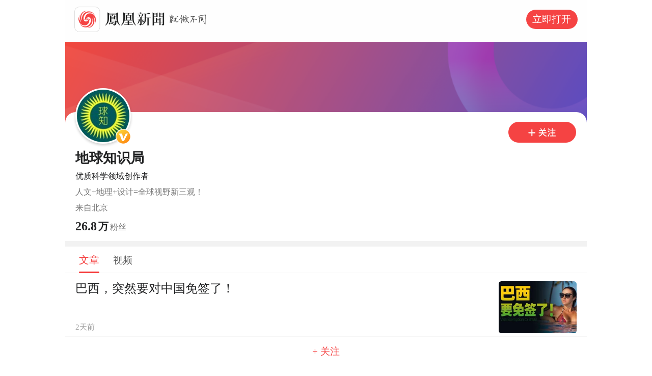

--- FILE ---
content_type: text/html; charset=utf-8
request_url: https://ishare.ifeng.com/mediaShare/home/366063/media
body_size: 4670
content:
<!DOCTYPE html>
<html xmlns:wb="http://open.weibo.com/wb" lang="zh">

<head>
    <meta charset="utf-8">
    <meta http-equiv="X-UA-Compatible" content="IE=Edge">
    <meta content="always" name="referrer">
    <meta http-equiv="Cache-Control" content="no-transform " />
    <meta name=viewport content="width=device-width,initial-scale=1,user-scalable=no,viewport-fit=cover">
    <title>手机鳳凰網</title>
    <meta name="keywords" content="凤凰,凤凰网,凤凰新媒体,凤凰卫视,凤凰卫视中文台,资讯台,电影台,欧洲台,美洲台,凤凰周刊,phoenix,phoenixtv">
    <meta name="description"
        content="凤凰网是中国领先的综合门户网站，提供含文图音视频的全方位综合新闻资讯、深度访谈、观点评论、财经产品、互动应用、分享社区等服务，同时与凤凰无线、凤凰宽频形成三屏联动，为全球主流华人提供互联网、无线通信、电视网三网融合无缝衔接的新媒体优质体验。">

    <meta http-equiv="Cache-Control" content="no-transform">
    <meta http-equiv="X-UA-Compatible" content="IE=Edge">
    <meta content="always" name="referrer">
    <link href="//y0.ifengimg.com/index/favicon.ico" mce_href="//y0.ifengimg.com/index/favicon.ico" rel="icon" type="image/x-icon">
    <link href="//y0.ifengimg.com/index/favicon.ico" mce_href="//y0.ifengimg.com/index/favicon.ico" rel="shortcut icon" type="image/x-icon">
    <link href="//y1.ifengimg.com/index/72x72_2520ifeng.png" rel="apple-touch-icon">
    
    <meta name=viewport content="width=device-width,initial-scale=1,user-scalable=no,viewport-fit=cover">
    <script>
        window.__IFENG_ENV__ = window.__IFENG_ENV__ || {}
        window.__IFENG_ENV__.maxDocWidth = parseInt(510) || 812
    </script>
    
    <script>
        var isGrounds = function () {
            return typeof grounds !== 'undefined' && typeof grounds.getDeviceInfo === 'function';
        }
        var getGroundsWidth = function () {
            var deviceInfo = grounds.getDeviceInfo();
    
            if (deviceInfo && typeof deviceInfo.getScreen === 'function') {
                var screen = deviceInfo.getScreen();
                if(screen) {
                    return screen.split('x')[0] / window.devicePixelRatio;
                }
    
                if(window && window.location && window.location.href) {
                    var match = window.location.href.match(/\?.*?screen=(\d+x\d+)/);
                    if(match) {
                        return match[1].split('x')[0] / window.devicePixelRatio;
                    }
                }
            }
            return window.innerWidth;
        }
        var getWidth = function () {
            var width = 320;
            if (isGrounds()) {
                width =  getGroundsWidth();
            } else {
                width = window.innerWidth;
            }
            return width > 0 ? width : 320;
        }
        var isWeixin = function() {
            //判断是否是微信
            var ua = navigator.userAgent.toLowerCase();
            return ua.match(/MicroMessenger/i) == 'micromessenger';
        };
    
        function getBigFont() {
            var docEl = document.documentElement;
            // var docWidth = window.innerWidth;
            var docWidth = getWidth();
            var fakeBody = document.createElement('body');
    
            var rem = docWidth / 10;
            docEl.style.fontSize = rem + 'px';
            var d = document.createElement('div');
            d.style.cssText =
                'width:1rem;height:0;overflow: hidden;position:absolute;z-index:-1;visibility: hidden;';
            fakeBody.appendChild(d);
            docEl.appendChild(fakeBody);
            // var realRem = (window.getComputedStyle(d, null).width.split('px')[0]/1).toFixed(1)/1;
            var realRem = isGrounds() ?  getGroundsWidth() / 10 : d.getBoundingClientRect().width.toFixed(1) / 1;
            // var realRem = d.offsetWidth;
            docEl.removeChild(fakeBody);
            docEl.style.cssText = '';
            console.log(realRem, rem);
            // alert(realRem + ':' + rem + ':' + realRem/rem);
            return {
                realRem: realRem,
                rem: rem
            };
            // alert(realRem + ':' + rem);
        }
        var __fontDiff = getBigFont();
    </script>
    
    <script>
        (function() {
            if (typeof WeixinJSBridge == 'object' && typeof WeixinJSBridge.invoke == 'function') {
                handleFontSize();
            } else {
                document.addEventListener('WeixinJSBridgeReady', handleFontSize, false);
            }
            function handleFontSize() {
                // var docEl = doc.documentElement;
                // var docWidth = docEl.clientWidth;
                var docWidth = getWidth();
                var rem = docWidth / 10;
                // 按照iphone X的高度定制最大宽度
                if (docWidth >= window.__IFENG_ENV__.maxDocWidth) {
                    rem = window.__IFENG_ENV__.maxDocWidth / 10;
                }
    
                // 设置网页字体为默认大小
                WeixinJSBridge.invoke('setFontSizeCallback', { fontSize: 0 });
                setTimeout(function() {
                    document.documentElement.style.fontSize = rem + 'px';
                }, 0);
                // 重写设置网页字体大小的事件
                WeixinJSBridge.on('menu:setfont', function() {
                    WeixinJSBridge.invoke('setFontSizeCallback', { fontSize: 0 });
                    setTimeout(function() {
                        document.documentElement.style.fontSize = rem + 'px';
                    }, 0);
                });
            }
        })();
    </script>
    
    <script>
            (function(win, doc) {
                var docEl = doc.documentElement;
    
                function setRemUnit() {
                    console.log('runSetRemUnit');
                    console.log('docEl.clientWidth=======>', docEl.clientWidth);
                    // var docWidth = docEl.clientWidth;
                    var docWidth = getWidth();
                    var rem = docWidth / 10;
                    // 按照iphone X的高度定制最大宽度
                    if (docWidth >= window.__IFENG_ENV__.maxDocWidth) {
                        rem = window.__IFENG_ENV__.maxDocWidth / 10;
                    }
                    if (typeof __articleEditMode__ !== 'undefined' && __articleEditMode__) {
                        docEl.classList.add('article-edit-mode');
                    } else {
                        if (__fontDiff.realRem !== __fontDiff.rem) {
                            // docEl.style.cssText = 'font-size: ' + rem + 'px !important';
                            // docEl.style.cssText = 'font-size: 37.6px !important';
                            docEl.style.cssText =
                                'font-size: ' + rem / (__fontDiff.realRem / __fontDiff.rem) + 'px !important';
                        } else {
                            docEl.style.cssText = 'font-size: ' + rem + 'px';
                        }
                    }
                }
    
                var resetRemUnit = null;
    
                win.addEventListener(
                    'resize',
                    function() {
                        clearTimeout(resetRemUnit);
                        resetRemUnit = setTimeout(setRemUnit, 200);
                    },
                    false
                );
                win.addEventListener(
                    'pageshow',
                    function(e) {
                        if (e.persisted) {
                            clearTimeout(resetRemUnit);
                            resetRemUnit = setTimeout(setRemUnit, 200);
                        }
                    },
                    false
                );
    
                setRemUnit();
    
                if (win.devicePixelRatio && win.devicePixelRatio >= 2) {
                    var testEl = doc.createElement('div');
                    var fakeBody = doc.createElement('body');
    
                    testEl.style.border = '0.5px solid transparent';
                    fakeBody.appendChild(testEl);
                    docEl.appendChild(fakeBody);
    
                    if (testEl.offsetHeight === 1) {
                        docEl.classList.add('hairlines');
                    }
    
                    docEl.removeChild(fakeBody);
                }
    
                if (doc.readyState === 'complete') {
                    if (__fontDiff.realRem !== __fontDiff.rem) {
                        doc.body.style.fontSize = 12 / (__fontDiff.realRem / __fontDiff.rem) + 'px';
                    } else {
                        doc.body.style.fontSize = 12 + 'px';
                    }
                } else {
                    doc.addEventListener(
                        'DOMContentLoaded',
                        function(e) {
                            if (__fontDiff.realRem !== __fontDiff.rem) {
                                doc.body.style.fontSize = 12 / (__fontDiff.realRem / __fontDiff.rem) + 'px';
                            } else {
                                doc.body.style.fontSize = 12 + 'px';
                            }
                        },
                        false
                    );
                }
            })(window, document);
        </script>
    
    <script>
        var bj_config = {
            cache_error_list: [],
            didMountEndTime: -1,
            firstScreenEndtime: -1,
            config : {
                namespace: 'channel',
                appname:  'weMediaShare',
                level: 4,
                bid:  "c99b2c1d173243a48a070e25f890c5b9",
                router: "/mobile/ishare.ifeng.com/mediaShare/home/:cid/:type",
                perf_filter_list:  ["/inice","/fa.min.js"],
                perf_timeout: 0,
                pref_count: 1
            }
        };
        var BJ_REPORT = {
                report: function(msg, isReportNow, type) {
                    bj_config.cache_error_list.push(["report", arguments]);
                },
                push: function(err) {
                    bj_config.cache_error_list.push(["push", arguments]);
                },
                firstScreen: function(err) {
                    bj_config.didMountEndTime = (new Date()-0);
                    setTimeout(function(){
                        bj_config.firstScreenEndtime = (new Date()-0);
                    })
                }
            };
            window.onerror = function() {
                bj_config.cache_error_list.push(["handleError", arguments]);
            };
    
         (function(global){var _onthrow=function(errObj){if(global.BJ_REPORT&&global.BJ_REPORT&&global.BJ_REPORT.push){global.BJ_REPORT.push(errObj)}};var tryJs={};global.tryJs=function(throwCb){throwCb&&(_onthrow=throwCb);return tryJs};var timeoutkey;var cat=function(foo,args){return function(){try{return foo.apply(this,args||arguments)}catch(error){try{error.message=error.message+foo.toString()}catch(err){}_onthrow(error);if(error.stack&&console&&console.error){console.error("[BJ-REPORT]",error.stack)}if(!timeoutkey){var orgOnerror=global.onerror;global.onerror=function(){};timeoutkey=setTimeout(function(){global.onerror=orgOnerror;timeoutkey=null},50)}throw error}}};var catTimeout=function(foo){return function(cb,timeout){if(typeof cb==="string"){try{cb=new Function(cb)}catch(err){throw err}}var args=[].slice.call(arguments,2);cb=cat(cb,args.length&&args);return foo(cb,timeout)}};tryJs.spySystem=function(){global.setTimeout=catTimeout(global.setTimeout);global.setInterval=catTimeout(global.setInterval);return tryJs};tryJs.spyAll=function(){tryJs.spySystem();return tryJs}})(window);if(window&&window.tryJs){window.tryJs().spyAll()};
    </script>
    
    <script src="https://x2.ifengimg.com/fe/shank/channel/errorupload-bdf4352595a.min.js" crossorigin="anonymous" async></script>
        
    <script>
        var allData = {"time":1769428069001,"token":"8b3a60f66a6e06a36000b4be12355257","sockpuppetInfo":{"eAccountId":366063,"weMediaName":"地球知识局","logo":"//d.ifengimg.com/w90_h90_q90/p1.ifengimg.com/ifengimcp/pic/20161114/3d18d2aefb4e71e30d30_size17_w200_h200.jpg","description":"人文+地理+设计=全球视野新三观！","honorName":"","honorImg":"//d.ifengimg.com/w20_h20_q90/p0.ifengimg.com/a/2018/0929/8c6f0f95dd440aesize5_w54_h54.png","online":1,"level":5,"unsubNum":0,"behavioralControl":{"edit_aggregation":1,"algorithm_vote":2,"miniVideo":1,"content_mark":2,"coop_only":2,"edit_move":2,"icon":2,"video":1,"click":1,"article":1,"edit_add":1,"recommendList":2,"wxbWhiteList":2,"attention":1,"logo":1,"short":1,"mix":1},"honorDesc":"优质科学领域创作者","lastArticleAddress":"北京,北京市"},"cid":"366063","type":"media","params":{"cid":"366063","type":"media"},"__nd__":"ne883dbn.ifeng.com","__cd__":"c01049em.ifeng.com"};
        var adKeys = [];
        var __apiReport = (Math.random() > 0.99);
        var __apiReportMaxCount = 50;
    
        if(typeof allData === 'object') {
            for (var key in allData) {
                if(typeof allData[key] === 'string'){
                    try {
                        allData[key] = decodeURIComponent(allData[key])
                    } catch (e){
                        console.error(e);
                    }
                }
            }
        }
    
        for (var i = 0,len = adKeys.length; i<len; i++) {
            var key = adKeys[i];
            try {
                if(key =='adHead' || key == 'adBody'){
                    continue;
                }
    
                allData[key] = new Function('return ' + allData[key])();
    
    
            } catch(e) {
                console.error(key, e);
                allData[key] = {};
                e.message = key + ' ' +e.message;
                if (window && window.BJ_REPORT) window.BJ_REPORT.report(e, false, 'ad');
            }
        }
    </script>
    
    <script>
        const gloableSettings = {
          queryString: '',
          domain: window.location.host,
          channelPath: '/',
          pt: '',
          docType: '',
          zmt_EAccountId: '',
          fhh_EArticleId: '',
          cmppId: '',
        };
    </script>
<link href="https://x2.ifengimg.com/fe/shank/weMediaShare/mobile_main.1c3c506373.css" rel="stylesheet"></head>

<body>
    <div id="root"></div>
    
        <script defer crossorigin="anonymous" src="https://x2.ifengimg.com/fe/custom/dll/core-js.3.32.2.js"></script>
        <script defer crossorigin="anonymous" src="https://x2.ifengimg.com/fe/custom/dll/react.17.0.2.js"></script>
    
    
    
    
    

<script defer src="https://x2.ifengimg.com/fe/shank/weMediaShare/mobile_main.7c38a4914f.js" crossorigin="anonymous"></script></body>

</html>

--- FILE ---
content_type: text/css; charset=utf-8
request_url: https://x2.ifengimg.com/fe/shank/weMediaShare/570.ec0350b842.css
body_size: 1022
content:
.index_header_6OCwm{background:hsla(0,0%,100%,.95);-webkit-box-sizing:border-box;box-sizing:border-box;display:-webkit-box;display:-webkit-flex;display:-ms-flexbox;display:flex;min-height:1.6rem;padding:0 .346667rem;position:relative;width:100%}.index_showOut_7bRMo{opacity:0;-webkit-transform:translateX(-50%) translateY(-100%);transform:translateX(-50%) translateY(-100%);-webkit-transition:all .3s cubic-bezier(.55,.055,.675,.19);transition:all .3s cubic-bezier(.55,.055,.675,.19)}.index_showIn_6mqu1{opacity:1;-webkit-transform:translateX(-50%) translateY(0);transform:translateX(-50%) translateY(0);-webkit-transition:all .3s cubic-bezier(.19,1,.22,1);transition:all .3s cubic-bezier(.19,1,.22,1)}.index_headerInfo_EYEja{background:hsla(0,0%,100%,.95);-webkit-box-sizing:border-box;box-sizing:border-box;display:-webkit-box;display:-webkit-flex;display:-ms-flexbox;display:flex;left:50%;margin:0 auto;max-width:1024px;min-height:1.386667rem;padding:0 .346667rem;position:relative;position:fixed;top:0;-webkit-transform:translateX(-50%);transform:translateX(-50%);width:100%;z-index:9999}.index_header_6OCwm:after{bottom:0;content:"";height:.106667rem;left:0;position:absolute;width:100%}.index_headerBox_MsQMF{display:-webkit-box;display:-webkit-flex;display:-ms-flexbox;display:flex;min-height:1.493333rem;width:100%}.index_logo_tvqCt{-webkit-box-flex:1;background:url(https://x2.ifengimg.com/fe/shank/content/logos.b5d09634.png) no-repeat 0 0/5.093333rem .986667rem;display:block;-webkit-flex:1;-ms-flex:1;flex:1;height:.986667rem;margin-top:.253333rem;width:5.093333rem}.index_videoLogo_9VHyL{background:url(https://x0.ifengimg.com/cmpp/2020/0527/7712108fcc5f8e0size11_w382_h74.png) no-repeat 0 0/5.093333rem .986667rem}.index_botton_LFt3c{-webkit-box-pack:center;-ms-flex-pack:center;-webkit-box-align:center;-ms-flex-align:center;-webkit-align-items:center;align-items:center;background:#f54343;border-radius:.373333rem;color:#fff;display:-webkit-box;display:-webkit-flex;display:-ms-flexbox;display:flex;font-size:.373333rem;height:.746667rem;-webkit-justify-content:center;justify-content:center;line-height:0;margin-top:.373333rem;padding:0 .253333rem;text-align:center}.index_info_DAUN8,.index_title_pB75q{-webkit-box-flex:1;display:-webkit-box;display:-webkit-flex;display:-ms-flexbox;display:flex;-webkit-flex:1;-ms-flex:1;flex:1}.index_title_pB75q{color:#1a1a1a;font-weight:400;margin-right:.213333rem;overflow:hidden;text-overflow:ellipsis;white-space:nowrap;width:0}.index_openBtn_Ijov2,.index_title_pB75q{-webkit-box-align:center;-ms-flex-align:center;-webkit-align-items:center;align-items:center;font-size:.373333rem}.index_openBtn_Ijov2{-webkit-box-pack:center;-ms-flex-pack:center;background:#f54343;border-radius:.373333rem;color:#fff;display:-webkit-box;display:-webkit-flex;display:-ms-flexbox;display:flex;height:.746667rem;-webkit-justify-content:center;justify-content:center;line-height:0;margin:.32rem .266667rem 0 0;padding:0 .426667rem;text-align:center}.index_close_MFUev{background:url(https://x2.ifengimg.com/fe/shank/weMediaShare/close_icon.c78b3498.png) no-repeat 0 0/.266667rem .266667rem;display:block;height:.32rem;margin-top:.533333rem;width:.32rem}.index_wxLaunchAppBox_Feqk6{height:100%;left:0;overflow:hidden;position:absolute;top:0;width:100%;z-index:999}
/*# sourceMappingURL=570.ec0350b842.css.map*/

--- FILE ---
content_type: text/css; charset=utf-8
request_url: https://x2.ifengimg.com/fe/shank/weMediaShare/647.2cbec7306a.css
body_size: 7687
content:
.index_list_9pB-a{background-color:#fff;-webkit-box-sizing:border-box;box-sizing:border-box;list-style:none;margin:0;padding:0 .4rem;-webkit-transform:translateZ(0);transform:translateZ(0);width:100%}.index_list_9pB-a img{background-color:#f2f2f2}.index_videoListNoTransform_RBNBW{-webkit-transform:none;transform:none}.index_noPadding_HYJxN{padding-left:0;padding-right:0}.index_listItem_5UsO2{border-bottom:1px solid #f1f2f3;padding:.4rem 0}.hairlines .index_listItem_5UsO2{border-bottom:.5px solid #f1f2f3}@-webkit-keyframes index_imageAnimate_vJASs{0%{opacity:0}to{opacity:1}}@keyframes index_imageAnimate_vJASs{0%{opacity:0}to{opacity:1}}.index_imageAnimateOpacityZero_Xy2yl{opacity:0}.index_imageAnimateOpacityOne_iH4GY{-webkit-animation-duration:.5s;animation-duration:.5s;-webkit-animation-fill-mode:forwards;animation-fill-mode:forwards;-webkit-animation-name:index_imageAnimate_vJASs;animation-name:index_imageAnimate_vJASs;-webkit-animation-timing-function:linear;animation-timing-function:linear;opacity:0}.index_morebox_8zQ6x{-webkit-box-align:center;-ms-flex-align:center;-webkit-box-pack:center;-ms-flex-pack:center;-webkit-align-items:center;align-items:center;background:#fff;border-bottom:1px solid #f1f2f3;color:#212223;display:-webkit-box;display:-webkit-flex;display:-ms-flexbox;display:flex;font-family:PingFangSC;font-size:.4rem;font-weight:400;height:1.066667rem;-webkit-justify-content:center;justify-content:center;line-height:.56rem;width:100%}.hairlines .index_morebox_8zQ6x{border-bottom:.5px solid #f1f2f3}.index_spreadMore_6N-WA{-webkit-box-align:center;-ms-flex-align:center;-webkit-box-pack:center;-ms-flex-pack:center;-webkit-align-items:center;align-items:center;color:#212223;display:-webkit-box;display:-webkit-flex;display:-ms-flexbox;display:flex;font-family:PingFangSC;font-size:.4rem;font-weight:400;height:1.066667rem;-webkit-justify-content:center;justify-content:center;line-height:1.066667rem;width:100%}.index_spreadMoreIcon_WlWOn{background:url(https://x2.ifengimg.com/fe/shank/weMediaShare/topicmore.dd54bb46.png) no-repeat;background-size:contain;display:inline-block;height:.32rem;margin-left:.106667rem;-webkit-transform:rotate(90deg);transform:rotate(90deg);width:.32rem}.-storybook-view-containerStyle_box{height:30000px}.index_singleTitle_pshY-{border-bottom:1px solid #eee;padding:.213333rem 0 .24rem;position:relative;width:100%}.hairlines .index_singleTitle_pshY-{border-bottom:.5px solid #eee}.index_stickLink_gdjts{line-height:.666667rem;margin-bottom:.106667rem}.index_stickLink_gdjts a{color:#212223;display:block;font-family:PingFangSC;font-size:.48rem;font-weight:400;overflow:hidden}.index_stickLink_gdjts a:active,.index_stickLink_gdjts a:hover,.index_stickLink_gdjts a:visited{color:#72777b}.index_link_OcD7u{line-height:.666667rem;margin-bottom:.053333rem}.index_link_OcD7u a{-webkit-line-clamp:2;-webkit-box-orient:vertical;color:#212223;display:block;display:-webkit-box;font-family:PingFangSC;font-size:.48rem;font-weight:400;overflow:hidden;text-overflow:ellipsis}.index_link_OcD7u a:active,.index_link_OcD7u a:hover,.index_link_OcD7u a:visited{color:#72777b}.index_topicLink_dRxAw{background:url(https://x2.ifengimg.com/fe/shank/weMediaShare/specialIcon.956deed6.png) no-repeat;background-size:contain}.index_themeLink_o2lhg,.index_topicLink_dRxAw{display:inline-block;height:.453333rem;line-height:.453333rem;margin:0 .106667rem .106667rem 0;vertical-align:bottom;width:.746667rem}.index_themeLink_o2lhg{background:url(https://x2.ifengimg.com/fe/shank/weMediaShare/topicIcon.82711b10.png) no-repeat;background-size:contain}.index_info_TFOIw{-webkit-box-align:center;-ms-flex-align:center;-webkit-align-items:center;align-items:center;display:-webkit-box;display:-webkit-flex;display:-ms-flexbox;display:flex;line-height:.426667rem}.index_info_TFOIw span{font-size:.293333rem;margin-right:.266667rem}.index_stickMark_9KZRB{font-family:PingFangSC}.index_openApp_3skq6,.index_stickMark_9KZRB{font-size:.293333rem;font-weight:400;line-height:.453333rem}.index_openApp_3skq6{color:#f54343;height:.453333rem}.index_count_V3XUH,.index_date_7akGM,.index_source_Z6Eby,.index_wap_2Tt15{color:#9e9e9e;font-size:.293333rem;font-weight:400;height:.426667rem;line-height:.426667rem}.index_source_Z6Eby,.index_wap_2Tt15{font-family:PingFangSC}.index_liveText_jwvIT{border:1px solid rgba(245,67,67,.5);border-radius:.053333rem;-webkit-box-sizing:border-box;box-sizing:border-box;color:#f54343;display:block;font-size:.266667rem!important;font-weight:400;line-height:.373333rem;margin-bottom:.04rem;padding:0 .106667rem}.hairlines .index_liveText_jwvIT{border:.5px solid rgba(245,67,67,.5)}@supports (padding-top:env(safe-area-inset-top)){.index_safeHeader_1JwaU{padding-top:env(safe-area-inset-top)}}.style_layout_uI5Q4{background:rgba(0,0,0,.8);bottom:50%;color:#fff;font-size:.266667rem;left:0;overflow:scroll;padding:.533333rem;position:fixed;right:0;top:0;z-index:100000}.style_layout_uI5Q4 .style_info_NJiF- .style_item_JJqHw div:first-child{font-size:.186667rem}.style_layout_uI5Q4 .style_info_NJiF- .style_item_JJqHw div:nth-child(2){color:#ff0}.style_down_x2tNf{bottom:0;top:50%}.style_end_KY6mX{padding-bottom:8rem}.style_start_CKMXL{padding-top:2.666667rem}.index_wxLaunchAppBox_Feqk6{height:100%;left:0;overflow:hidden;position:absolute;top:0;width:100%;z-index:999}.index_singleTitle_iayqY{-webkit-box-sizing:border-box;box-sizing:border-box;padding:.133333rem 0 .066667rem;position:relative;width:100%}.index_bottomLine_O6UHO{border-bottom:1px solid #eee;padding-bottom:.16rem}.hairlines .index_bottomLine_O6UHO{border-bottom:.5px solid #eee}.index_stickLink_EK4N4{line-height:.666667rem}.index_stickLink_EK4N4 a{color:#212223;display:block;font-family:PingFangSC;font-size:.48rem;font-weight:400;overflow:hidden}.index_stickLink_EK4N4 a:active,.index_stickLink_EK4N4 a:hover,.index_stickLink_EK4N4 a:visited{color:#72777b}.index_link_hgys1{line-height:.666667rem;margin-bottom:.133333rem;max-height:1.333333rem}.index_link_hgys1 a{color:#212223;display:block;font-family:PingFangSC;font-size:.48rem;font-weight:400;max-height:1.333333rem;overflow:hidden}.index_link_hgys1 a:active,.index_link_hgys1 a:hover,.index_link_hgys1 a:visited{color:#72777b}.index_topicLink_DUGo4{background:url(https://x2.ifengimg.com/fe/shank/weMediaShare/specialIcon.956deed6.png) no-repeat;background-size:contain}.index_themeLink_-qRl-,.index_topicLink_DUGo4{display:inline-block;height:.453333rem;line-height:.453333rem;margin:0 .133333rem .106667rem 0;vertical-align:bottom;width:.746667rem}.index_themeLink_-qRl-{background:url(https://x2.ifengimg.com/fe/shank/weMediaShare/topicIcon.82711b10.png) no-repeat;background-size:contain}.index_info_cPmig{-webkit-box-align:center;-ms-flex-align:center;-webkit-align-items:center;align-items:center;display:-webkit-box;display:-webkit-flex;display:-ms-flexbox;display:flex;line-height:.453333rem}.index_info_cPmig span{font-size:.293333rem;margin-right:.173333rem}.index_stickMark_E1XlM{line-height:.426667rem}.index_stickLiveMark_eScKa,.index_stickMark_E1XlM{font-family:PingFangSC;font-size:.293333rem;font-weight:400}.index_stickLiveMark_eScKa{border:1px solid #f54343;display:inline-block;line-height:.373333rem;padding:0 .066667rem}.hairlines .index_stickLiveMark_eScKa{border:.5px solid #f54343}.index_openApp_V2u-T{color:#f54343;font-size:.32rem;font-weight:400;height:.453333rem;line-height:.453333rem}.index_count_gVSj3,.index_date_SUCg4,.index_source_YlAZ5,.index_wap_s8s-Y{color:#9e9e9e;font-size:.293333rem;font-weight:400;height:.453333rem;line-height:.453333rem}.index_source_YlAZ5,.index_wap_s8s-Y{font-family:PingFangSC}.index_titleImg_4nAwo{-webkit-box-align:start;-ms-flex-align:start;-webkit-box-pack:justify;-ms-flex-pack:justify;-webkit-align-items:flex-start;align-items:flex-start;border-bottom:1px solid #eee;display:-webkit-box;display:-webkit-flex;display:-ms-flexbox;display:flex;-webkit-justify-content:space-between;justify-content:space-between;position:relative;width:100%}.hairlines .index_titleImg_4nAwo{border-bottom:.5px solid #eee}.index_imgBox_6name{padding:.32rem 0 .293333rem}.index_link_9AUjX{-webkit-box-align:start;-ms-flex-align:start;-webkit-box-direction:normal;-webkit-box-pack:justify;-ms-flex-pack:justify;-webkit-align-items:flex-start;align-items:flex-start;display:-webkit-box;display:-webkit-flex;display:-ms-flexbox;display:flex;-webkit-flex-direction:column;-ms-flex-direction:column;flex-direction:column;-webkit-justify-content:space-between;justify-content:space-between;min-height:2.053333rem;padding:.266667rem 0 .213333rem}.index_link_9AUjX,.index_title_s7Mql{-webkit-box-orient:vertical;line-height:.666667rem}.index_title_s7Mql{-webkit-line-clamp:3;color:#212223;display:block;display:-webkit-box;font-family:PingFangSC;font-size:.48rem;font-weight:400;margin:0 .4rem .266667rem 0;min-height:1.333333rem;overflow:hidden;text-overflow:ellipsis}.index_title_s7Mql:active,.index_title_s7Mql:hover,.index_title_s7Mql:visited{color:#72777b}.index_img_ZIdev{-ms-flex-negative:0;display:block;-webkit-flex-shrink:0;flex-shrink:0;position:relative}.index_img_ZIdev img{border-radius:.106667rem;display:block;height:2rem;width:2.986667rem}.index_imgIcon_H7qYA{-webkit-box-align:center;-ms-flex-align:center;-webkit-box-pack:center;-ms-flex-pack:center;-webkit-align-items:center;align-items:center;bottom:.106667rem;display:-webkit-box;display:-webkit-flex;display:-ms-flexbox;display:flex;-webkit-justify-content:center;justify-content:center;line-height:.426667rem;position:absolute;right:.213333rem}.index_imgIcon_H7qYA span:first-child{background:url(https://x0.ifengimg.com/cmpp/2020/0917/6edfc1f079d8ed2size1_w32_h32.png) no-repeat;background-size:contain;height:.426667rem;margin-right:.053333rem;width:.426667rem}.index_imgIcon_H7qYA span:last-child{color:#fff;font-size:.32rem;font-weight:400;line-height:.426667rem;text-shadow:0 1px 1px rgba(0,0,0,.3)}.hairlines .index_imgIcon_H7qYA span:last-child{text-shadow:0 .5px .5px rgba(0,0,0,.3)}.index_videoIcon_Jmt5G{-webkit-box-align:center;-ms-flex-align:center;-webkit-box-pack:center;-ms-flex-pack:center;-webkit-align-items:center;align-items:center;bottom:.106667rem;display:-webkit-box;display:-webkit-flex;display:-ms-flexbox;display:flex;-webkit-justify-content:center;justify-content:center;line-height:.426667rem;position:absolute;right:.213333rem}.index_videoIcon_Jmt5G span:first-child{background:url(https://x0.ifengimg.com/cmpp/2020/0917/dfe0e05fb12241bsize1_w32_h32.png) no-repeat;background-size:contain;height:.426667rem;margin-right:.053333rem;width:.426667rem}.index_videoIcon_Jmt5G span:last-child{color:#fff;font-size:.32rem;font-weight:600;line-height:.453333rem;text-shadow:0 1px 1px rgba(0,0,0,.3)}.hairlines .index_videoIcon_Jmt5G span:last-child{text-shadow:0 .5px .5px rgba(0,0,0,.3)}.index_topicLink_staUC{background:url(https://x2.ifengimg.com/fe/shank/weMediaShare/specialIcon.956deed6.png) no-repeat;background-size:contain;margin:0 .213333rem .106667rem 0}.index_themeLink_lJ0MO,.index_topicLink_staUC{display:inline-block;height:.453333rem;line-height:.453333rem;vertical-align:bottom;width:.746667rem}.index_themeLink_lJ0MO{background:url(https://x2.ifengimg.com/fe/shank/weMediaShare/topicIcon.82711b10.png) no-repeat;background-size:contain;margin:0 .133333rem .106667rem 0}.index_info_Dhopj{-webkit-box-align:center;-ms-flex-align:center;-webkit-align-items:center;align-items:center;display:-webkit-box;display:-webkit-flex;display:-ms-flexbox;display:flex;line-height:.426667rem}.index_info_Dhopj span{font-size:.293333rem;margin-right:.213333rem}.index_stickMark_aT3cq{font-family:PingFangSC}.index_openApp_Ws25z,.index_stickMark_aT3cq{font-size:.293333rem;font-weight:400;height:.426667rem;line-height:.426667rem}.index_openApp_Ws25z{color:#f54343}.index_count_I-AjT,.index_date_VwWr8,.index_source_LdqdW,.index_wap_-soaS{color:#9e9e9e;font-size:.293333rem;font-weight:400;height:.426667rem;line-height:.426667rem}.index_source_LdqdW,.index_wap_-soaS{font-family:PingFangSC}.index_imageAnimateOpacityZero_AYzRA{opacity:0}.index_imageAnimateOpacityOne_A---t{-webkit-animation-duration:.5s;animation-duration:.5s;-webkit-animation-fill-mode:forwards;animation-fill-mode:forwards;-webkit-animation-name:index_imageAnimate_zkf9h;animation-name:index_imageAnimate_zkf9h;-webkit-animation-timing-function:linear;animation-timing-function:linear;opacity:0}.index_location_w4Kg6{background:url(https://x0.ifengimg.com/cmpp/2020/0917/f06529497ce1fbesize1_w28_h28.png) no-repeat 0/.373333rem .373333rem;color:#3091f5}.index_hotComment_hYN62,.index_location_w4Kg6{height:.426667rem;line-height:.426667rem;padding-left:.4rem}.index_hotComment_hYN62{background:url(https://x0.ifengimg.com/cmpp/2020/0917/fd24256d5aac9aasize1_w28_h28.png) no-repeat 0/.373333rem .373333rem;color:#f54343}.index_picMark_7Luwm{background-color:#fff!important;margin-right:.213333rem;opacity:.5;vertical-align:-.053333rem;width:.64rem}.index_bigTopic_HBJiH{-webkit-box-sizing:border-box;box-sizing:border-box;padding:.133333rem 0;position:relative;width:100%}.index_bigTopic_HBJiH:before{background:#f5f5f5;content:"";display:block;height:.133333rem;left:-.4rem;position:absolute;top:-1px;width:100vw}.hairlines .index_bigTopic_HBJiH:before{top:-.5px}.index_bigTopic_HBJiH:after{background:#f5f5f5;bottom:0;content:"";display:block;height:.133333rem;left:-.4rem;position:absolute;width:100vw}.index_link_vtTtj{border-bottom:1px solid #f1f2f3;height:1.066667rem;line-height:1.066667rem}.hairlines .index_link_vtTtj{border-bottom:.5px solid #f1f2f3}.index_link_vtTtj a{color:#212223;display:inline-block;font-family:PingFangSC;font-size:.426667rem;font-weight:500;max-height:1.04rem;overflow:hidden}.index_topicLink_LLmSN{background:url(https://x2.ifengimg.com/fe/shank/weMediaShare/specialIcon.956deed6.png) no-repeat;background-size:contain;display:inline-block;height:.453333rem;line-height:.453333rem;margin:0 .173333rem .053333rem 0;vertical-align:middle;width:.746667rem}.index_more_IXvCL{-webkit-box-align:center;-ms-flex-align:center;-webkit-box-pack:center;-ms-flex-pack:center;-webkit-align-items:center;align-items:center;color:#212223;display:-webkit-box;display:-webkit-flex;display:-ms-flexbox;display:flex;font-family:PingFangSC;font-size:.373333rem;font-weight:400;height:1.066667rem;-webkit-justify-content:center;justify-content:center;line-height:1.066667rem;text-align:center}.index_more_IXvCL span{background:url(https://x2.ifengimg.com/fe/shank/weMediaShare/topicmore.dd54bb46.png) no-repeat;background-size:contain;height:.32rem;margin-left:.213333rem;width:.32rem}.index_imageAnimateOpacityZero_t-hkf{opacity:0}.index_imageAnimateOpacityOne_j9xZx{-webkit-animation-duration:.5s;animation-duration:.5s;-webkit-animation-fill-mode:forwards;animation-fill-mode:forwards;-webkit-animation-name:index_imageAnimate_xUSBn;animation-name:index_imageAnimate_xUSBn;-webkit-animation-timing-function:linear;animation-timing-function:linear;opacity:0}.index_slideImg_5NKO1{border-bottom:1px solid #eee;-webkit-box-sizing:border-box;box-sizing:border-box;padding:.213333rem 0 .173333rem;position:relative;width:100%}.hairlines .index_slideImg_5NKO1{border-bottom:.5px solid #eee}.index_link_JX8Ql,.index_link_JX8Ql a{line-height:.666667rem}.index_link_JX8Ql a{-webkit-line-clamp:2;-webkit-box-orient:vertical;color:#212223;display:block;display:-webkit-box;font-family:PingFangSC;font-size:.48rem;font-weight:400;overflow:hidden;text-overflow:ellipsis}.index_link_JX8Ql a:active,.index_link_JX8Ql a:hover,.index_link_JX8Ql a:visited{color:#72777b}.index_imgBox_NwxCN{-webkit-box-align:start;-ms-flex-align:start;-webkit-box-pack:justify;-ms-flex-pack:justify;-webkit-align-items:flex-start;align-items:flex-start;display:-webkit-box;display:-webkit-flex;display:-ms-flexbox;display:flex;-webkit-justify-content:space-between;justify-content:space-between;padding:.16rem 0 .24rem}.index_imgBox_NwxCN a{-webkit-box-flex:1;-webkit-flex:1;-ms-flex:1;flex:1;position:relative}.index_imgBox_NwxCN a img{border-radius:.106667rem;display:block;height:100%;width:100%}.index_imgBox_NwxCN a:nth-child(2){margin:0 .08rem}.index_imgIcon_IbHkg{-webkit-box-align:center;-ms-flex-align:center;-webkit-box-pack:center;-ms-flex-pack:center;-webkit-align-items:center;align-items:center;bottom:.106667rem;display:-webkit-box;display:-webkit-flex;display:-ms-flexbox;display:flex;-webkit-justify-content:center;justify-content:center;position:absolute;right:.213333rem}.index_imgIcon_IbHkg span:first-child{background:url(https://x0.ifengimg.com/cmpp/2020/0917/6edfc1f079d8ed2size1_w32_h32.png) no-repeat;background-size:contain;height:.426667rem;margin-right:.053333rem;width:.426667rem}.index_imgIcon_IbHkg span:last-child{color:#fff;font-size:.32rem;font-weight:400;line-height:.426667rem;text-shadow:0 1px 1px rgba(0,0,0,.3)}.hairlines .index_imgIcon_IbHkg span:last-child{text-shadow:0 .5px .5px rgba(0,0,0,.3)}.index_info_Nz-B4{-webkit-box-align:center;-ms-flex-align:center;-webkit-align-items:center;align-items:center;display:-webkit-box;display:-webkit-flex;display:-ms-flexbox;display:flex;line-height:.426667rem}.index_info_Nz-B4 span{margin-right:.266667rem}.index_stickMark_0QYfQ{font-family:PingFangSC;font-size:.32rem;font-weight:400;height:.426667rem;line-height:.426667rem}.index_openApp_CbUag{color:#f54343;font-size:.293333rem;font-weight:400;height:.426667rem;line-height:.426667rem}.index_count_fhv9e,.index_date_TDjIz,.index_source_o-JSr,.index_wap_ABP3Z{color:#9e9e9e;font-size:.293333rem;font-weight:400;height:.426667rem;line-height:.426667rem}.index_source_o-JSr,.index_wap_ABP3Z{font-family:PingFangSC}.index_imageAnimateOpacityZero_0xUX3{opacity:0}.index_imageAnimateOpacityOne_qWBXy{-webkit-animation-duration:.5s;animation-duration:.5s;-webkit-animation-fill-mode:forwards;animation-fill-mode:forwards;-webkit-animation-name:index_imageAnimate_h7Fn-;animation-name:index_imageAnimate_h7Fn-;-webkit-animation-timing-function:linear;animation-timing-function:linear;opacity:0}.index_bigVideo_HV77g{-webkit-box-sizing:border-box;box-sizing:border-box;padding:0 0 .346667rem;position:relative;width:100%}.index_bigVideo_HV77g a{display:block;height:5.173333rem;position:relative;width:100%}.index_bigVideo_HV77g a img{border-radius:.08rem;height:100%;width:100%}.index_mask_HRJgi{background:-webkit-gradient(linear,left top,left bottom,from(rgba(0,0,0,.7)),to(hsla(0,0%,85%,0)));background:-webkit-linear-gradient(top,rgba(0,0,0,.7),hsla(0,0%,85%,0));background:linear-gradient(180deg,rgba(0,0,0,.7),hsla(0,0%,85%,0));border-radius:.08rem;height:2.666667rem;left:0;position:absolute;top:0;width:100%;z-index:999999}.index_title_iA7ul{color:#fff;font-family:PingFangSC-Regular;font-size:.48rem;font-weight:400;line-height:.666667rem;margin:.186667rem .32rem 0;max-height:1.333333rem;text-shadow:0 .026667rem .053333rem rgba(0,0,0,.5)}.index_vcount_vBfzd{color:#fff;display:block;font-family:PingFangSC-Regular,PingFangSC;font-size:.32rem;font-weight:400;height:.453333rem;line-height:.453333rem;margin:.106667rem 0 0 .32rem;text-shadow:0 1px .04rem rgba(0,0,0,.5)}.hairlines .index_vcount_vBfzd{text-shadow:0 .5px 1.5px rgba(0,0,0,.5)}.index_bigImg_RHFCk{border-bottom:1px solid #eee;-webkit-box-sizing:border-box;box-sizing:border-box;padding:.213333rem 0 .173333rem;position:relative;width:100%}.hairlines .index_bigImg_RHFCk{border-bottom:.5px solid #eee}.index_link_D-mbw{-webkit-line-clamp:4}.index_link_D-mbw,.index_link_D-mbw a{-webkit-box-orient:vertical;display:-webkit-box;line-height:.666667rem;overflow:hidden;text-overflow:ellipsis}.index_link_D-mbw a{-webkit-line-clamp:2;color:#212223;font-family:PingFangSC;font-size:.48rem;font-weight:400}.index_imgBox_hZwIP{padding:.16rem 0 .213333rem}.index_imgBox_hZwIP a{display:block;position:relative;width:100%}.index_imgBox_hZwIP a img{border-radius:.106667rem;display:block;height:100%;width:100%}.index_imgIcon_M0ylu{-webkit-box-align:center;-ms-flex-align:center;-webkit-box-pack:center;-ms-flex-pack:center;-webkit-align-items:center;align-items:center;bottom:.106667rem;display:-webkit-box;display:-webkit-flex;display:-ms-flexbox;display:flex;-webkit-justify-content:center;justify-content:center;position:absolute;right:.213333rem}.index_imgIcon_M0ylu span:first-child{background:url(https://x0.ifengimg.com/cmpp/2020/0917/6edfc1f079d8ed2size1_w32_h32.png) no-repeat;background-size:contain;height:.426667rem;margin-right:.053333rem;width:.426667rem}.index_imgIcon_M0ylu span:last-child{color:#fff;font-size:.32rem;font-weight:600;line-height:.426667rem;text-shadow:0 1px 1px rgba(0,0,0,.3)}.hairlines .index_imgIcon_M0ylu span:last-child{text-shadow:0 .5px .5px rgba(0,0,0,.3)}.index_playIcon_2y3cz{background:url(https://x2.ifengimg.com/fe/shank/weMediaShare/bigplay.3c4d6bce.png) no-repeat;background-size:contain;height:1.306667rem;left:50%;position:absolute;top:50%;-webkit-transform:translateX(-50%) translateY(-50%);transform:translateX(-50%) translateY(-50%);width:1.306667rem}.index_videoIcon_qjB3X{-webkit-box-align:center;-ms-flex-align:center;-webkit-box-pack:center;-ms-flex-pack:center;-webkit-align-items:center;align-items:center;bottom:.106667rem;display:-webkit-box;display:-webkit-flex;display:-ms-flexbox;display:flex;-webkit-justify-content:center;justify-content:center;line-height:.426667rem;position:absolute;right:.213333rem}.index_videoIcon_qjB3X span{color:#fff;font-size:.293333rem;font-weight:600;line-height:.453333rem;text-shadow:0 1px 1px rgba(0,0,0,.3)}.hairlines .index_videoIcon_qjB3X span{text-shadow:0 .5px .5px rgba(0,0,0,.3)}.index_info_-6wHC{-webkit-box-align:center;-ms-flex-align:center;-webkit-align-items:center;align-items:center;display:-webkit-box;display:-webkit-flex;display:-ms-flexbox;display:flex;line-height:.453333rem}.index_info_-6wHC span{font-size:.293333rem;margin-right:.266667rem}.index_stickMark_u-biC{font-family:PingFangSC}.index_openApp_vo1BS,.index_stickMark_u-biC{font-size:.293333rem;font-weight:400;height:.453333rem;line-height:.453333rem}.index_openApp_vo1BS{color:#f54343}.index_source_bdk8j,.index_wap_HIMBU{font-family:PingFangSC}.index_count_ge99H,.index_date_4lPGP,.index_source_bdk8j,.index_wap_HIMBU{color:#9e9e9e;font-size:.293333rem;font-weight:400;height:.453333rem;line-height:.453333rem}.index_imageAnimateOpacityZero_ot1Fe{opacity:0}.index_imageAnimateOpacityOne_93x8O{-webkit-animation-duration:.5s;animation-duration:.5s;-webkit-animation-fill-mode:forwards;animation-fill-mode:forwards;-webkit-animation-name:index_imageAnimate_jWw4T;animation-name:index_imageAnimate_jWw4T;-webkit-animation-timing-function:linear;animation-timing-function:linear;opacity:0}.index_liveText_AEO-K{background:#3091f5;padding:0 .106667rem}.index_liveTextIng_m7twp,.index_liveText_AEO-K{border-radius:.053333rem;color:#fff;font-size:.266667rem;font-weight:500;left:.213333rem;line-height:.48rem;position:absolute;top:.213333rem}.index_liveTextIng_m7twp{background:#f54343 url(http://x0.ifengimg.com/cmpp/2020/0921/01cb4f7f5ca2293size4_w48_h48.gif) no-repeat .106667rem .053333rem/.373333rem .373333rem;padding:0 .106667rem 0 .533333rem}.index_liveTextBack_tOumF{background:#8fa0b3;border-radius:.053333rem;color:#fff;font-size:.266667rem;font-weight:500;left:.213333rem;line-height:.48rem;padding:0 .106667rem;position:absolute;top:.213333rem}.index_twoImg_E0rYV{-webkit-box-align:start;-ms-flex-align:start;-webkit-box-pack:justify;-ms-flex-pack:justify;-webkit-align-items:flex-start;align-items:flex-start;-webkit-box-sizing:border-box;box-sizing:border-box;display:-webkit-box;display:-webkit-flex;display:-ms-flexbox;display:flex;-webkit-justify-content:space-between;justify-content:space-between;padding:.32rem 0;width:100%}.index_twoPicItem_MFn0b{-webkit-box-flex:1;display:block;-webkit-flex:1;-ms-flex:1;flex:1}.index_twoPicItem_MFn0b:first-child{margin-right:.106667rem}.index_picBox_KI5LD{position:relative;width:100%}.index_picBox_KI5LD img{border-radius:.053333rem;display:block;height:100%;width:100%}.index_videoIcon_DQMEY{-webkit-box-align:center;-ms-flex-align:center;-webkit-box-pack:center;-ms-flex-pack:center;-webkit-align-items:center;align-items:center;background:rgba(33,34,35,.5);border-radius:.266667rem;bottom:.213333rem;display:-webkit-box;display:-webkit-flex;display:-ms-flexbox;display:flex;-webkit-justify-content:center;justify-content:center;padding:.026667rem .106667rem;position:absolute;right:.106667rem}.index_videoIcon_DQMEY span:first-child{background:url(https://x2.ifengimg.com/fe/shank/weMediaShare/smallplay.6e851e2b.png) no-repeat;background-size:contain;height:.266667rem;margin-bottom:.026667rem;margin-right:.106667rem;width:.266667rem}.index_videoIcon_DQMEY span:last-child{color:#fff;font-size:.266667rem;font-weight:400}.index_mark_sS5Ha{color:#f54343;font-size:.32rem;font-weight:400;height:.453333rem;line-height:.453333rem;margin:.24rem 0 0}.index_txt_-oFXc{-webkit-line-clamp:2;-webkit-box-orient:vertical;color:#1a1a1a;display:-webkit-box;font-size:.48rem;font-weight:400;line-height:.666667rem;margin:.186667rem 0 0;overflow:hidden;text-overflow:ellipsis;word-break:break-all}.index_shortRelate_JU4MN{margin:.12rem 0 .133333rem;padding:.346667rem 0 0;position:relative}.index_shortRelate_JU4MN img{vertical-align:top}.index_shortRelate_JU4MN:before{top:-.146667rem}.index_shortRelate_JU4MN:after,.index_shortRelate_JU4MN:before{background:#f5f5f5;content:"";height:.133333rem;left:-.4rem;max-width:1024px;position:absolute;width:100vw}.index_shortRelate_JU4MN:after{bottom:-.133333rem}.index_noTopLine_eGabM:before{top:0}.index_noBottomLine_txuvy:after,.index_noTopLine_eGabM:before{background:none;content:"";height:0;left:0;position:relative;width:0}.index_noBottomLine_txuvy:after{bottom:0}.index_shortRelateHead_W1eBl{display:-webkit-box;display:-webkit-flex;display:-ms-flexbox;display:flex}.index_shortRelateHeadImg_etmLI{margin-right:.213333rem;width:.853333rem}.index_shortRelateHeadPic_MeLQ7{border-radius:50%;vertical-align:top;width:.853333rem}.index_shortRelateHeadText_cPJhY{-webkit-box-flex:1;-webkit-box-orient:vertical;-webkit-box-direction:normal;-webkit-box-pack:center;-ms-flex-pack:center;display:-webkit-box;display:-webkit-flex;display:-ms-flexbox;display:flex;-webkit-flex:1;-ms-flex:1;flex:1;-webkit-flex-direction:column;-ms-flex-direction:column;flex-direction:column;height:.853333rem;-webkit-justify-content:center;justify-content:center}.index_shortRelateHeadName_cuZL8{color:#212223;font-size:.373333rem;font-weight:700;height:.4rem;line-height:.506667rem}.index_shortRelateHeadInfo_Jz-Xa{display:-webkit-box;display:-webkit-flex;display:-ms-flexbox;display:flex;line-height:.346667rem;margin-top:.106667rem}.index_shortRelateHeadTime_6k0IH{color:#9e9e9e;display:block;font-size:.293333rem;margin-right:.106667rem}.index_shortRelateHeadBref_0DyXw{-webkit-box-flex:1;color:#9e9e9e;display:block;-webkit-flex:1;-ms-flex:1;flex:1;font-size:.293333rem;overflow:hidden;text-overflow:ellipsis;white-space:nowrap;width:0}.index_shortRelateHeadFollow_GWGCf{height:.853333rem;line-height:.853333rem;text-align:center;width:1.013333rem}.index_shortRelateHeadBtn_gllLT{color:#212223;font-size:.373333rem;line-height:.533333rem}.index_shortRelateTitle_jdUkG{-webkit-line-clamp:4;-webkit-box-orient:vertical;color:#212223;display:-webkit-box;font-size:.453333rem;font-weight:400;line-height:.64rem;margin:.213333rem 0 0;overflow:hidden;word-break:break-all}.index_shortRelateBox_3i-Mw{display:block;margin-top:.213333rem}.index_shortRelateVideo_j-sWM{position:relative}.index_shortRelateVideoPic_Bazr4{border-radius:.106667rem;-o-object-fit:fill;object-fit:fill;width:100%}.index_shortRelateVideoIcon_n2NBm{background:url(https://x0.ifengimg.com/cmpp/2020/0313/d16118b0bbddf15size3_w98_h98.png) no-repeat 0 0;background-size:1.306667rem 1.306667rem;height:1.306667rem;left:50%;position:absolute;top:50%;-webkit-transform:translateX(-50%) translateY(-50%);transform:translateX(-50%) translateY(-50%);width:1.306667rem}.index_shortRelateBottom_gMEig{display:-webkit-box;display:-webkit-flex;display:-ms-flexbox;display:flex;height:1.066667rem}.index_shortRelateItem_-5Efp{-webkit-box-flex:1;color:#5c5c5c;-webkit-flex:1;-ms-flex:1;flex:1;font-size:.32rem}.index_shortRelateLike_Ft8qG{background:url(https://x0.ifengimg.com/cmpp/2020/0428/cfa22c4c3e2ff9esize1_w60_h60.png) no-repeat 0;background-size:.8rem .8rem;margin-left:.666667rem}.index_shortRelateComment_B7FtB,.index_shortRelateLike_Ft8qG{display:inline-block;height:1.066667rem;line-height:1.066667rem;padding-left:.8rem}.index_shortRelateComment_B7FtB{background:url(https://x0.ifengimg.com/cmpp/2020/0428/57e5df57c9d489dsize0_w60_h60.png) no-repeat 0;background-size:.8rem .8rem;margin-left:.933333rem}.index_shortRelateTrun_aImOJ{background:url(https://x0.ifengimg.com/cmpp/2020/0428/3e3c8d10ef8d5c7size0_w60_h60.png) no-repeat 0;background-size:.8rem .8rem;display:inline-block;height:1.066667rem;line-height:1.066667rem;margin-left:1.12rem;padding-left:.8rem}.index_shortRelateHead_2wgIS{display:-webkit-box;display:-webkit-flex;display:-ms-flexbox;display:flex}.index_shortRelateHeadImg_5L5vv{margin-right:.213333rem;position:relative;width:.96rem}.index_shortRelateHeadPic_OBQPa{border-radius:50%;height:.96rem;vertical-align:top;width:.96rem}.index_shortRelateHeadText_nNylI{-webkit-box-flex:1;-webkit-box-orient:vertical;-webkit-box-direction:normal;-webkit-box-pack:center;-ms-flex-pack:center;-webkit-flex:1;-ms-flex:1;flex:1;-webkit-flex-direction:column;-ms-flex-direction:column;flex-direction:column;height:.96rem;-webkit-justify-content:center;justify-content:center}.index_shortRelateHeadName_VHn-x,.index_shortRelateHeadText_nNylI{display:-webkit-box;display:-webkit-flex;display:-ms-flexbox;display:flex}.index_shortRelateHeadName_VHn-x{color:#212223;font-size:.373333rem;font-weight:700;height:.533333rem;line-height:.533333rem}.index_shortRelateHeadDfh_fZ26M{background:url(https://x0.ifengimg.com/cmpp/2020/0312/6054604d982e66asize2_w68_h28.png) no-repeat 0 0/.906667rem .373333rem;display:block;height:.373333rem;margin:0 0 0 .106667rem;width:.906667rem}.index_shortRelateHeadInfo_EEOMo{line-height:.426667rem;margin-top:.08rem}.index_shortRelateHeadInfo_EEOMo,.index_shortRelateOriginal_OQr--{-webkit-box-align:center;-ms-flex-align:center;-webkit-align-items:center;align-items:center;display:-webkit-box;display:-webkit-flex;display:-ms-flexbox;display:flex}.index_shortRelateOriginal_OQr--{border:1px solid #9e9e9e;border-radius:.053333rem;color:#9e9e9e;font-size:.266667rem;line-height:.346667rem;margin:-.026667rem .133333rem 0 0;padding:0 .08rem}.hairlines .index_shortRelateOriginal_OQr--{border:.5px solid #9e9e9e}.index_shortRelateHeadTime_rK2eP{color:#9e9e9e;display:block;font-size:.293333rem;margin-right:.106667rem}.index_shortRelateHeadPicV_WqKbB{background:none!important;bottom:0;height:.373333rem;position:absolute;right:0;width:.373333rem}.index_shortRelateHeadBref_SM9HU{-webkit-box-flex:1;color:#9e9e9e;display:block;-webkit-flex:1;-ms-flex:1;flex:1;font-size:.293333rem;overflow:hidden;text-overflow:ellipsis;white-space:nowrap;width:0}.index_shortRelateHeadFollow_q9H5F{height:.853333rem;line-height:.853333rem;text-align:center;white-space:nowrap;width:1.013333rem}.index_shortRelateHeadBtn_w4Goq{color:#212223;font-size:.373333rem;line-height:.533333rem}.index_shortRelateBottom_V-C2F{display:-webkit-box;display:-webkit-flex;display:-ms-flexbox;display:flex;height:1.066667rem}.index_shortRelateItem_GM4B5{-webkit-box-flex:1;color:#5c5c5c;-webkit-flex:1;-ms-flex:1;flex:1;font-size:.32rem}.index_shortRelateItem_GM4B5,.index_shortRelateLike_UJAcY{-webkit-box-align:center;-ms-flex-align:center;-webkit-align-items:center;align-items:center;display:-webkit-box;display:-webkit-flex;display:-ms-flexbox;display:flex}.index_shortRelateLike_UJAcY{background:url(https://x0.ifengimg.com/cmpp/2020/1201/4f7516c60625efbsize1_w60_h60.png) no-repeat 0/.8rem .8rem;height:1.066667rem;margin-left:.693333rem;padding-left:.8rem}.index_shortRelateComment_vae0V{background:url(https://x0.ifengimg.com/cmpp/2020/1201/8e356bf79ccb825size2_w60_h60.png) no-repeat 0/.8rem .8rem;margin-left:.88rem}.index_shortRelateComment_vae0V,.index_shortRelateTrun_QhN7t{-webkit-box-align:center;-ms-flex-align:center;-webkit-align-items:center;align-items:center;display:-webkit-box;display:-webkit-flex;display:-ms-flexbox;display:flex;height:1.066667rem;padding-left:.8rem}.index_shortRelateTrun_QhN7t{background:url(https://x0.ifengimg.com/cmpp/2020/1201/63512929a7a4d61size1_w60_h60.png) no-repeat 0/.8rem .8rem;margin-left:1.226667rem}.index_box_wP5Yy{border-radius:.106667rem;margin-top:.213333rem;overflow:hidden;width:100%}.index_videoCore_XXsEH{height:100%;vertical-align:top;width:100%}.index_video_poster_j6MBa{background-size:cover}.index_miniVideo_poster_u54-K,.index_video_poster_j6MBa{background-position:50%;background-repeat:no-repeat;height:100%;left:0;position:absolute;top:0;width:100%;z-index:20}.index_miniVideo_poster_u54-K{background-color:#000;background-size:contain}.index_videoPlayBtn_a5qRn{background-position:50%;background-repeat:no-repeat;background-size:100%;bottom:0;height:1.306667rem;left:0;margin:auto;position:absolute;right:0;top:0;-webkit-transition:all .5s;transition:all .5s;width:1.306667rem;z-index:80}.index_playingBtn_YscK6{background-image:url(https://x0.ifengimg.com/cmpp/2020/0313/d16118b0bbddf15size3_w98_h98.png)}.index_pauseBtn_UZXf7{background-image:url(https://x0.ifengimg.com/cmpp/2020/0321/5c091c6faa74a99size2_w98_h98.png)}.index_replayBtn_fM4xH{background-image:url(https://x2.ifengimg.com/fe/shank/weMediaShare/replay.14812660.png)}.index_titleLine_9knr-{background-image:url(https://x2.ifengimg.com/fe/shank/weMediaShare/zz.b50714b2.png);background-repeat:repeat-x;background-size:100% .8rem;color:#fff;font-size:.373333rem;font-weight:700;left:0;line-height:.8rem;min-height:.8rem;overflow:hidden;position:absolute;text-align:center;text-overflow:ellipsis;top:0;-webkit-transition:all .5s;transition:all .5s;white-space:nowrap;width:100%}.index_titleLineHide_Moobi{top:-.933333rem}.index_shortTips_Aqznq{-webkit-box-align:center;-ms-flex-align:center;-webkit-align-items:center;align-items:center;background:#000;border-radius:.4rem;bottom:1.013333rem;color:#fff;display:-webkit-box;display:-webkit-flex;display:-ms-flexbox;display:flex;-webkit-flex-wrap:wrap;-ms-flex-wrap:wrap;flex-wrap:wrap;font-size:.346667rem;left:.4rem;letter-spacing:.35px;opacity:.8;padding:.133333rem .4rem;position:absolute;text-align:center}.hairlines .index_shortTips_Aqznq{letter-spacing:.5px}.index_fhxwkhd_dnrZY{color:#f54343;font-size:.346667rem}.index_wxLauchHack_zWlsK{overflow:hidden;z-index:999}.index_tipsMask_sHeLw,.index_wxLauchHack_zWlsK{height:100%;left:0;position:absolute;top:0;width:100%}.index_tipsMask_sHeLw{background:rgba(0,0,0,.7);z-index:99}.index_textCenter_qV5D-{left:50%;position:absolute;top:50%;-webkit-transform:translate(-50%,-50%);transform:translate(-50%,-50%)}.index_tipsText_boxWh{color:#fff;font-size:.48rem;height:1.333333rem;line-height:.666667rem;text-align:center;width:4.053333rem}.index_openClient_WsxF4{background:-webkit-linear-gradient(105deg,#fe6262,#f54343);background:linear-gradient(345deg,#fe6262,#f54343);border:none;border-radius:.56rem;color:#fff;font-size:.426667rem;height:1.013333rem;line-height:1.013333rem;margin:.32rem auto 0 .133333rem;text-align:center;width:3.813333rem}.index_openClient_WsxF4:focus{border:0;outline:none}.index_controllBar_iV664{-webkit-box-align:center;-ms-flex-align:center;-webkit-align-items:center;align-items:center;background-image:-webkit-gradient(linear,left top,left bottom,from(transparent),to(rgba(0,0,0,.8)));background-image:-webkit-linear-gradient(top,transparent,rgba(0,0,0,.8));background-image:linear-gradient(-180deg,transparent,rgba(0,0,0,.8));color:#fff;display:-webkit-box;display:-webkit-flex;display:-ms-flexbox;display:flex;font-family:PingFangSC-Regular;font-size:.32rem;height:.96rem;left:0;letter-spacing:.37px;line-height:.96rem;overflow:hidden;position:absolute;-webkit-transition:all .5s;transition:all .5s;width:100%}.hairlines .index_controllBar_iV664{letter-spacing:.5px}.index_controllBar_iV664 .index_currentTime_7kCWT{margin:0 .346667rem;min-width:.906667rem;overflow:hidden}.index_controllBar_iV664 .index_timeBar_C7Yg2{-webkit-box-flex:1;-webkit-flex:1;-ms-flex:1;flex:1;height:100%;position:relative}.index_controllBar_iV664 .index_timeBar_C7Yg2 .index_hullTimeBar_6O-e2{background:hsla(0,0%,100%,.388);border-radius:.026667rem;bottom:0;height:.053333rem;left:0;margin:auto;position:absolute;right:0;top:0;width:100%}.index_controllBar_iV664 .index_progressBar_c5n9C{background:red;border-radius:.026667rem;height:.053333rem;margin:auto 0;padding:0;position:absolute;top:.453333rem}.index_controllBar_iV664 .index_progressPoint_9Z06G{background-color:#fff;border-radius:.133333rem;height:.266667rem;margin-left:-.133333rem;position:absolute;top:.346667rem;width:.266667rem}.index_controllBar_iV664 .index_leftTime_j3Pjz{margin:0 .213333rem;min-width:1.173333rem;overflow:hidden;text-align:center}.index_controllBar_iV664 .index_fullScreenBtn_BLCZC{background-image:url(https://x2.ifengimg.com/fe/shank/weMediaShare/fullScreen.d00b78e2.png);background-position:50%;background-repeat:no-repeat;background-size:.453333rem;height:.96rem;margin-right:.346667rem;width:.453333rem}.index_fullTimeBar_l91F6{background-color:hsla(0,0%,100%,.388);bottom:0;height:.053333rem;left:0;overflow:hidden;position:absolute;width:100%}.index_fullTimeBar_l91F6 .index_progressBar_c5n9C{background:red;border-radius:.026667rem;height:.053333rem;margin:0;padding:0}.index_loadingBox_-zNvo{background-image:url(https://x2.ifengimg.com/fe/shank/weMediaShare/loading.334226cc.jpg);background-position:50%;background-repeat:no-repeat;background-size:cover;color:#fff;height:100%;line-height:100%;text-align:center;width:100%}.index_loadingbanner_4QFbS{background-color:#e64543;background:gradient(linear,left top,left bottombottom,from(#f5c21b),to(#d17000));background:-moz-gradient(linear,left top,left bottombottom,from(#f5c21b),to(#d17000));background:-webkit-gradient(linear,left top,left bottombottom,from(#f5c21b),to(#d17000));background:-o-gradient(linear,left top,left bottombottom,from(#f5c21b),to(#d17000));border-radius:9.333333rem/.133333rem;-moz-border-radius:9.333333rem/.133333rem;-webkit-border-radius:9.333333rem/.133333rem;-o-border-radius:9.333333rem/.133333rem;display:block;height:.026667rem;left:50%;margin:0 0 0 -1.466667rem;overflow:hidden;padding:0;position:absolute;top:40%;width:3.066667rem}.index_loadingbanner_4QFbS:before{animation:index_flare_PrtZY 1s infinite;-moz-animation:index_flare_PrtZY 1s infinite;-webkit-animation:index_flare_PrtZY 1s infinite;-o-animation:index_flare_PrtZY 1s infinite;animation-timing-function:linear;-moz-animation-timing-function:linear;-webkit-animation-timing-function:linear;-o-animation-timing-function:linear;background-image:-webkit-linear-gradient(25deg,transparent -30%,hsla(0,0%,100%,.2) 20%,hsla(0,0%,100%,.3) 27%,transparent 0,transparent);background-image:linear-gradient(65deg,transparent -30%,hsla(0,0%,100%,.2) 20%,hsla(0,0%,100%,.3) 27%,transparent 0,transparent);background-image:-webkit-linear-gradient(65deg,transparent -30%,hsla(0,0%,100%,.2) 20%,hsla(0,0%,100%,.3) 27%,transparent 0,transparent);background-image:-o-linear-gradient(65deg,transparent -30%,hsla(0,0%,100%,.2) 20%,hsla(0,0%,100%,.3) 27%,transparent 27%,transparent 100%);content:"background";display:block;height:100%;position:absolute;width:100%}@keyframes index_flare_PrtZY{0%{background-position:0}50%{background-position:1.333333rem}to{background-position:2.4rem}}@-webkit-keyframes index_flare_PrtZY{0%{background-position:0}50%{background-position:1.333333rem}to{background-position:2.4rem}}.index_tips_vqxNj{color:#999;font-size:.346667rem;letter-spacing:0;padding:.266667rem 0;text-align:justify}.index_videoContainer_QqPHa{overflow:hidden;position:relative}.index_containerMargin_YBQUS{margin:0 .346667rem;width:unset!important}.index_shortRelate_JCQOH{margin:.12rem 0 .133333rem;padding:.346667rem 0 0;position:relative}.index_shortRelate_JCQOH img{vertical-align:top}.index_shortRelate_JCQOH:before{top:-.146667rem}.index_shortRelate_JCQOH:after,.index_shortRelate_JCQOH:before{background:#f5f5f5;content:"";height:.133333rem;left:-.4rem;max-width:1024px;position:absolute;width:100vw}.index_shortRelate_JCQOH:after{bottom:-.133333rem}.index_noTopLine_bipyx:before{top:0}.index_noBottomLine_-bvbn:after,.index_noTopLine_bipyx:before{background:none;content:"";height:0;left:0;position:relative;width:0}.index_noBottomLine_-bvbn:after{bottom:0}.index_shortRelateTitle_nj7Ik{-webkit-line-clamp:4;-webkit-box-orient:vertical;color:#212223;display:-webkit-box;font-size:.453333rem;font-weight:400;line-height:.64rem;margin:.213333rem 0 0;overflow:hidden;word-break:break-all}.index_shortRelateBox_ngdQX{display:block;margin-top:.213333rem}.index_wbImgBox_YdDo1,.index_wbImgGroup_8s-rd{display:block;height:auto;list-style:none;margin:0;padding:0;width:100%}.index_wbImgGroup_8s-rd{display:-webkit-box;display:-webkit-flex;display:-ms-flexbox;display:flex;margin-top:.106667rem}.index_wbImgGroup_8s-rd:first-child{margin-top:0}.index_wbImgItem_aLoKO{-webkit-box-flex:1;-webkit-flex:1;-ms-flex:1;flex:1;position:relative}.index_wbImgMark_zQoSU{background:rgba(0,0,0,.4);border-radius:0 0 .106667rem 0;bottom:0;color:#fff;font-size:.266667rem;font-weight:500;height:.453333rem;line-height:.453333rem;position:absolute;right:0;text-align:center;width:.746667rem}.index_wbImgItemBox_u4iK9{padding-top:100%;position:relative;width:100%}.index_wbImgItemBox_u4iK9 .index_wbImgItemPic_1lzsp{height:100%;left:0;-o-object-fit:cover;object-fit:cover;position:absolute;top:0;width:100%}.index_wbImgItemPic_1lzsp{background:#f2f2f2;border-radius:.106667rem;vertical-align:top}.index_wbImgBox_YdDo1 .index_wbImgItem_aLoKO:nth-child(2){margin:0 .106667rem}.index_wbImgBox_YdDo1 .index_wbImgItem_aLoKO:last-child{margin-right:0}.index_onlyWbImgItemPic_Vphf5{-webkit-box-flex:0;-webkit-flex:none;-ms-flex:none;flex:none;max-height:9.173333rem;max-width:6.08rem}.index_onlyWbImgItemPic_Vphf5 .index_wbImgItemPic_1lzsp{max-height:9.173333rem;max-width:6.08rem;-o-object-fit:fill;object-fit:fill}.index_close_gfrBa{background:url(//x0.ifengimg.com/cmpp/2020/0629/cffa7eadf33b554size0_w28_h28.png) no-repeat;background-size:contain;height:.666667rem;left:.346667rem;width:.666667rem}.index_close_gfrBa,.index_num_9LTH4{pointer-events:none;position:absolute;top:.666667rem}.index_num_9LTH4{right:.346667rem}.index_current_07015{color:#f54343;font-family:PingFangSC-Medium;font-size:.533333rem;height:.746667rem;line-height:.746667rem;margin:0 .106667rem .213333rem 0;width:.24rem}.index_total_LQuyh{color:#fff;font-family:PingFangSC-Medium;font-size:.266667rem;height:.373333rem;line-height:.373333rem;opacity:.8}
/*! PhotoSwipe main CSS by Dmitry Semenov | photoswipe.com | MIT license */.pswp{-webkit-text-size-adjust:100%;-webkit-backface-visibility:hidden;display:none;height:100%;left:0;outline:none;overflow:hidden;position:absolute;top:0;-ms-touch-action:none;touch-action:none;width:100%;z-index:9999}.pswp *{-webkit-box-sizing:border-box;box-sizing:border-box}.pswp img{max-width:none}.pswp--animate_opacity{opacity:.001;-webkit-transition:opacity 333ms cubic-bezier(.4,0,.22,1);transition:opacity 333ms cubic-bezier(.4,0,.22,1);will-change:opacity}.pswp--open{display:block;z-index:99999}.pswp--zoom-allowed .pswp__img{cursor:-webkit-zoom-in;cursor:-moz-zoom-in;cursor:zoom-in}.pswp--zoomed-in .pswp__img{cursor:-webkit-grab;cursor:-moz-grab;cursor:grab}.pswp--dragging .pswp__img{cursor:-webkit-grabbing;cursor:-moz-grabbing;cursor:grabbing}.pswp__bg{-webkit-backface-visibility:hidden;background:#000;opacity:0;-webkit-transform:translateZ(0);transform:translateZ(0)}.pswp__bg,.pswp__scroll-wrap{height:100%;left:0;position:absolute;top:0;width:100%}.pswp__scroll-wrap{overflow:hidden}.pswp__container,.pswp__zoom-wrap{bottom:0;left:0;position:absolute;right:0;top:0;-ms-touch-action:none;touch-action:none}.pswp__container,.pswp__img{-webkit-tap-highlight-color:transparent;-o-object-fit:contain;object-fit:contain;-webkit-user-select:none;-moz-user-select:none;-ms-user-select:none;user-select:none}.pswp__zoom-wrap{position:absolute;-webkit-transform-origin:left top;transform-origin:left top;-webkit-transition:-webkit-transform 333ms cubic-bezier(.4,0,.22,1);transition:-webkit-transform 333ms cubic-bezier(.4,0,.22,1);transition:transform 333ms cubic-bezier(.4,0,.22,1);transition:transform 333ms cubic-bezier(.4,0,.22,1),-webkit-transform 333ms cubic-bezier(.4,0,.22,1);width:100%}.pswp__bg{-webkit-transition:opacity 333ms cubic-bezier(.4,0,.22,1);transition:opacity 333ms cubic-bezier(.4,0,.22,1);will-change:opacity}.pswp--animated-in .pswp__bg,.pswp--animated-in .pswp__zoom-wrap{-webkit-transition:none;transition:none}.pswp__container,.pswp__zoom-wrap{-webkit-backface-visibility:hidden}.pswp__item{bottom:0;overflow:hidden;right:0}.pswp__img,.pswp__item{left:0;position:absolute;top:0}.pswp__img{height:auto;width:auto}.pswp__img--placeholder{-webkit-backface-visibility:hidden}.pswp__img--placeholder--blank{background:#222}.pswp--ie .pswp__img{height:auto!important;left:0;top:0;width:100%!important}.pswp__error-msg{color:#ccc;font-size:.186667rem;left:0;line-height:.213333rem;margin-top:-.106667rem;position:absolute;text-align:center;top:50%;width:100%}.pswp__error-msg a{color:#ccc;text-decoration:underline}
/*# sourceMappingURL=647.2cbec7306a.css.map*/

--- FILE ---
content_type: text/javascript; charset=utf-8
request_url: https://x2.ifengimg.com/fe/shank/weMediaShare/mobile_main.7c38a4914f.js
body_size: 21181
content:
/*! For license information please see mobile_main.7c38a4914f.js.LICENSE.txt */
!function(){var e,t,n,o,r={9556:function(e,t,n){"use strict";n.r(t),n.d(t,{callApp:function(){return f},getSchemeLink:function(){return h},getWebAppLink:function(){return m}});var o=n(4467),r=n(7965),i=n.n(r);function a(e,t){var n=Object.keys(e);if(Object.getOwnPropertySymbols){var o=Object.getOwnPropertySymbols(e);t&&(o=o.filter((function(t){return Object.getOwnPropertyDescriptor(e,t).enumerable}))),n.push.apply(n,o)}return n}function c(e){for(var t=1;t<arguments.length;t++){var n=null!=arguments[t]?arguments[t]:{};t%2?a(Object(n),!0).forEach((function(t){(0,o.A)(e,t,n[t])})):Object.getOwnPropertyDescriptors?Object.defineProperties(e,Object.getOwnPropertyDescriptors(n)):a(Object(n)).forEach((function(t){Object.defineProperty(e,t,Object.getOwnPropertyDescriptor(n,t))}))}return e}var s=function(){var e={};return"object"!=typeof location?e:window.SUPSHOTSWITCH?(location.href.includes("supshot=1")&&(e={kind:"inter_cjfx01",download:"http://a.app.qq.com/o/simple.jsp?pkgname=com.ifeng.news2&ckey=CK7269195431041713152",downloadAd:"https://statistics.appstore.ifeng.com/index.php/api/godownload?app_id=4&d_ch=9175",noKindFrom:1}),location.href.includes("supshot=2")&&(e={kind:"inter_cjfx02",download:"http://a.app.qq.com/o/simple.jsp?pkgname=com.ifeng.news2&ckey=CK7269195527678477312",downloadAd:"https://statistics.appstore.ifeng.com/index.php/api/godownload?app_id=4&d_ch=9176",noKindFrom:1}),location.href.includes("supshot=3")&&(e={kind:"inter_cjfx03",download:"http://a.app.qq.com/o/simple.jsp?pkgname=com.ifeng.news2&ckey=CK7269195725246877696",downloadAd:"https://statistics.appstore.ifeng.com/index.php/api/godownload?app_id=4&d_ch=9177",noKindFrom:1}),e):e},u={UA:"object"==typeof navigator?navigator.userAgent.toLocaleLowerCase():"",isPC(){return!this.UA.match(/android/)&&!this.UA.match(/iphone/)&&!this.UA.match(/arkweb/)},isAndroid(){return this.UA.match(/android/)},isWeixinWork(){return this.UA.match(/wxwork/)},isHarmony(){return this.UA.match(/arkweb/)},isWeixin(){return this.UA.match(/micromessenger/)&&!this.UA.match(/wxwork/)},isQQ(){return this.UA.match(/qq\//)},isWeibo(){return this.UA.match(/weibo/)},isUCBrowser(){return(this.UA.match(/ucbrowser/)||this.UA.match(/ u;/))&&!this.UA.match(/miuibrowser/)&&!this.UA.match(/vivobrowser/)&&!this.UA.match(/oppo/)&&!this.UA.match(/mqqbrowser/)&&!this.UA.match(/heytapbrowser/)},isBaiduBrowser(){return this.UA.match(/baidubrowser/)},isMiBrowser(){return this.UA.match(/miuibrowser/)},isVivoBrowser(){return this.UA.match(/vivobrowser/)},isQQBrowser(){return this.UA.match(/mqqbrowser/)},isSupportSorage(){return function(){var e=1;try{localStorage.setItem("sorageSign",1),e=0}catch(e){console.error(e)}return e}()},getSession(e){return this.isSupportSorage()?"":JSON.parse(sessionStorage.getItem(e))||""},setSession(e,t){if(this.isSupportSorage())return"";sessionStorage.setItem(e,JSON.stringify(t))},getQuery(e,t){var n="";try{var o=new URL(e).searchParams;o.has(t)&&(n=o.get(t))}catch(e){console.error(e)}return n},getHash(e,t){var n=e.replace("#","").split("&"),o="";if(n)for(var r=0,i=n.length;r<i;r++){var a=n[r].split("=");t===a[0]&&(o=a[1])}return o}},l=function(e){var t={};if("object"!=typeof location)return t;var n=u.getQuery(window.location.href,"oppowatchuid");if(!n||null==e||!e.pid)return t;var o=null==e?void 0:e.pid;return"article"!==(null==e?void 0:e.docType)&&"short"!==(null==e?void 0:e.docType)&&"doc"!==(null==e?void 0:e.docType)&&"slide"!==(null==e?void 0:e.docType)||(o="".concat(null==e?void 0:e.pid,"&oppowatchuid=").concat(n)),{pid:o,kind:"brand_oppl11",download:"https://a.app.qq.com/o/simple.jsp?pkgname=com.ifeng.news2&ckey=CK7271573017562501120",downloadAd:"https://statistics.appstore.ifeng.com/index.php/api/godownload?app_id=4&d_ch=9178",noKindFrom:1}},d=function(){if("object"!=typeof window)return!1;!u.isWeibo()&&u.getHash(location.hash,"schemeUrl")&&(location.href=decodeURIComponent(u.getHash(location.hash,"schemeUrl")))};d(),function(){if("object"!=typeof window)return!1;window.addEventListener("hashchange",d)}();var p={clientName:"newsApp",addressStore:{newsApp:{download:"http://a.app.qq.com/o/simple.jsp?pkgname=com.ifeng.news2&ckey=CK1473191364941",downloadAd:"https://statistics.appstore.ifeng.com/index.php/api/godownload?app_id=4&d_ch=8819",domainApi:"https://api.iclient.ifeng.com/wakeupiOS/ifengnews/call",guidePage:"https://ishare.ifeng.com/ucTransfer",protocolApi:"comifengnewsclient://call",harmonyAppLinkHost:"https://shankapi.ifeng.com/call/hmosnews"},videoApp:{download:"https://a.app.qq.com/o/simple.jsp?pkgname=com.ifeng.newvideo&ckey=CK1351861306533",downloadAd:"https://api.3g.ifeng.com/ifengvideo_tg34?vt=5",domainApi:"https://api.iclient.ifeng.com/wakeupiOS/video/call",guidePage:"https://ishare.ifeng.com/ucTransfer",protocolApi:"ifengVideoPlayer://call",harmonyAppLinkHost:"https://shankapi.ifeng.com/call/hmosvideo"},classicalApp:{download:"http://a.app.qq.com/o/simple.jsp?pkgname=com.ifeng.news2&ckey=CK1473191364941",downloadAd:"https://statistics.appstore.ifeng.com/index.php/api/godownload?app_id=4&d_ch=8819",domainApi:"https://api.iclient.ifeng.com/wakeupiOS/ifengTVClassic2025/call",guidePage:"https://classical.ifeng.com/loc/callAppGuide",protocolApi:"ifengtvclassical://call",harmonyAppLinkHost:"https://shankapi.ifeng.com/call/hmosclassical"},ALink:{download:"",downloadAd:"",domainApi:"",guidePage:"",protocolApi:"",harmonyAppLinkHost:"https://shankapi.ifeng.com/call"}},harmonyDownUrl:"store://appgallery.huawei.com/app/detail?id=com.ifeng.news.hmos",isCopySchemeUrl:!0,failCallback:null,failTimeout:3e3,init(){var e,t=arguments.length>0&&void 0!==arguments[0]?arguments[0]:{};return"object"==typeof window&&(this.clientName=t.client||"newsApp",this.failCallback=t.failCallback||null,this.isEnterClient=!1,this.isCopySchemeUrl=null===(e=t.isCopySchemeUrl)||void 0===e||e,!!this.addressStore[this.clientName]&&(this.paramsHandle(t),this.sendStatistics(this.getApiId(t.docType,t.pid),this.getDocType(t.docType,t.client),t.kind),void("videoApp"===t.client||"ALink"!==t.mode&&!window.__ALink__?this.clientHandle(t):this.handleALink(t))))},getSchemeLink(){var e=arguments.length>0&&void 0!==arguments[0]?arguments[0]:{};if(this.clientName=e.client||"newsApp",this.isEnterClient=!1,!this.addressStore[this.clientName])return!1;this.paramsHandle(e);var t=this.clientName,n=this.addressStore[t].protocolApi,o=this.paramsPath;return"".concat(n,"?").concat(o)},getWebAppLink(){var e=arguments.length>0&&void 0!==arguments[0]?arguments[0]:{},t=e.docType||"doc",n=e.from||"wxh5",o=e.pid||"",r="pages/index/index.html?from=".concat(n);return t&&(r="pages/new/new.html?type=".concat(t,"&aid=").concat(o,"&from=").concat(n)),"doc"!==t&&"article"!==t||(r="pages/new/new.html?type=".concat(t,"&aid=").concat(o,"&from=").concat(n)),"video"!==t&&"phvideo"!==t||(r="pages/new/new.html?types=".concat(t,"&aid=").concat(o,"&from=").concat(n)),"topic2"!==t&&"topic3"!==t||(r="pages/specialPage/specialPage.html?type=".concat(t,"&url=").concat(o,"&staticId=special_").concat(o,"&from=").concat(n)),"short"!==t&&"shortCustom"!==t||(r="pages/short/short.html?type=".concat(t,"&aid=").concat(o,"&from=").concat(n)),r},handleALink(){var e,t,n,o=arguments.length>0&&void 0!==arguments[0]?arguments[0]:{};if("object"!=typeof window)return"";var r=o.kind&&"".concat(encodeURIComponent(this.kindForm())).concat(o.kind)||"sf_downopen",i=o.aman||u.getQuery(window.location.href,"aman"),a=this.getFilterParams(o),s=c({type:this.getDocType(o.docType,o.client),id:this.getApiId(o.docType,o.pid),kind:r,aman:i,ref:o.ref||(null===(e=window.location.href)||void 0===e||null===(t=e.split)||void 0===t||null===(t=t.call(e,"#"))||void 0===t?void 0:t[0]),playState:1,comment:o.hasComment||0},a),l=window.btoa?window.btoa(JSON.stringify(s)):JSON.stringify(s);null!==(n=window)&&void 0!==n&&null!==(n=n.__ALink__)&&void 0!==n&&n.invokeOrInstall&&window.__ALink__.invokeOrInstall({tr_param1:l,tr_param2:encodeURIComponent(r),tr_shareuser:encodeURIComponent(i)})},paramsHandle(e){var t,n,o=this.clientName,r=this.addressStore[o].download,i=this.addressStore[o].domainApi,a=this.addressStore[o].guidePage,s=this.addressStore[o].downloadAd,u=this.addressStore[o].protocolApi,l=this.addressStore[o].harmonyAppLinkHost;if("object"!=typeof window)return"";var d=this.getFilterParams(e),p=c({type:this.getDocType(e.docType,e.client),id:encodeURIComponent(this.getApiId(e.docType,e.pid)),kind:e.kind||"sf_downopen",ref:e.ref||encodeURIComponent(decodeURIComponent(null===(t=window.location.href)||void 0===t||null===(n=t.split)||void 0===n||null===(n=n.call(t,"#"))||void 0===n?void 0:n[0])),playState:1,comment:e.hasComment||0},d);this.addressStore[o].download=e.download?e.download:r,this.addressStore[o].domainApi=e.domainApi?e.domainApi:i,this.addressStore[o].guidePage=e.guidePage?e.guidePage:a,this.addressStore[o].downloadAd=e.downloadAd?e.downloadAd:s,this.addressStore[o].protocolApi=e.protocolApi?e.protocolApi:u,this.addressStore[o].harmonyAppLinkHost=e.harmonyAppLinkHost?e.harmonyAppLinkHost:l,this.isSecretCall=e.isSecretCall||0,this.secretGoUrl=e.secretGoUrl||"",this.noKindFrom=e.noKindFrom||0,this.paramsPath=this.paramsFormat(p,e.pid),this.failTimeout=e.failTimeout||3e3},clientHandle(e){this.PCHandle(),this.secretCallHandle(),this.weixinWorkHandle(),this.weixinHandle(),this.QQHandle(),this.weiboHandle(e),this.UCHandle(),this.finalHandle()},PCHandle(){if(!u.isPC()||this.isEnterClient)return!1;this.isEnterClient=!0;this.jumpUrl("https://a.ifeng.com/?from=home",0)},finalHandle(){var e=this;if(this.isEnterClient)return!1;var t=u.isAndroid(),n=u.isHarmony(),o=this.clientName,r=this.addressStore[o].downloadAd,i=this.addressStore[o].protocolApi,a=this.addressStore[o].domainApi,c=this.addressStore[o].harmonyAppLinkHost,s=this.paramsPath,l="";t?(l="".concat(i,"?").concat(s),this.jumpUrl(l,50),setTimeout((function(){e.failCallback?e.failCallback():window.location.href=r}),this.failTimeout)):n?(l="".concat(c,"?").concat(s),this.jumpUrl(l,50)):(l="".concat(a,"?").concat(s,"&remind=1"),this.jumpUrl(l,50))},weixinWorkHandle(){var e=this;if(!u.isWeixinWork()||this.isEnterClient)return!1;this.isEnterClient=!0;var t=u.isAndroid(),n=u.isHarmony(),o=this.clientName,r=(this.addressStore[o].download,this.addressStore[o].protocolApi),a=this.addressStore[o].domainApi,c=this.addressStore[o].harmonyAppLinkHost,s=this.paramsPath,l="",d="".concat(r,"?").concat(s);t?(this.isCopySchemeUrl&&i()(d),setTimeout((function(){if(e.failCallback)return e.failCallback(),!1;e.addTipsTemplate(),e.isCloseGuideFixed()}),100)):n?(l="".concat(c,"?").concat(s),this.jumpUrl(l,50)):(l="".concat(a,"?").concat(s,"&remind=1"),this.jumpUrl(l,50))},weixinHandle(){if(!u.isWeixin()||this.isEnterClient)return!1;this.isEnterClient=!0;var e=u.isAndroid(),t=u.isHarmony(),n=this.clientName,o=this.addressStore[n].download,r=this.addressStore[n].protocolApi,a=this.addressStore[n].domainApi,c=this.paramsPath,s="".concat(r,"?").concat(c),l=this.addressStore[n].harmonyAppLinkHost,d="".concat(o,"&android_scheme=").concat(encodeURIComponent(s)),p="";e?(this.isCopySchemeUrl&&i()(s),this.failCallback?this.failCallback():(p=d,this.jumpUrl(p,50))):t?(p="".concat(l,"?").concat(c),this.jumpUrl(p,50)):(p="".concat(a,"?").concat(c,"&remind=1"),this.jumpUrl(p,50))},QQHandle(){if(!u.isQQ()||this.isEnterClient)return!1;this.isEnterClient=!0;var e=u.isAndroid(),t=u.isHarmony(),n=this.clientName,o=this.addressStore[n].download,r=this.addressStore[n].protocolApi,a=this.paramsPath,c=this.addressStore[n].harmonyAppLinkHost,s="".concat(r,"?").concat(a),l="";this.isCopySchemeUrl&&i()(s),e?this.failCallback?this.failCallback():this.jumpUrl("".concat(o,"&android_scheme=").concat(encodeURIComponent(s)),50):t?(l="".concat(c,"?").concat(a),this.jumpUrl(l,50)):this.jumpUrl("".concat(o,"&android_scheme=").concat(encodeURIComponent(s)),50)},UCHandle(){var e=this;if(!u.isUCBrowser()||this.isEnterClient)return!1;this.isEnterClient=!0;var t=u.isAndroid(),n=u.isHarmony(),o=this.clientName,r=this.addressStore[o].downloadAd,a=(this.addressStore[o].download,this.addressStore[o].domainApi),c=(this.addressStore[o].guidePage,this.addressStore[o].protocolApi),s=this.paramsPath,l=this.addressStore[o].harmonyAppLinkHost,d="".concat(c,"?").concat(s),p="";t?(p="".concat(c,"?").concat(s),this.jumpUrl(p,50),setTimeout((function(){e.failCallback?e.failCallback():window.location.href=r}),this.failTimeout)):n?(p="".concat(l,"?").concat(s),this.jumpUrl(p,50)):(p="".concat(a,"?").concat(s,"&remind=1"),this.jumpUrl(p,50)),this.isCopySchemeUrl&&i()(d)},secretCallHandle(){var e=this,t=u.isAndroid(),n=u.isHarmony(),o=this.clientName,r=this.secretGoUrl,i=this.addressStore[o].harmonyAppLinkHost,a="";return!(!this.isSecretCall||!r||this.isEnterClient)&&(this.isEnterClient=!0,u.getSession("secretCallSign")?(this.jumpUrl(r,50),!1):(u.setSession("secretCallSign",1),t?(a="".concat(this.addressStore[o].protocolApi,"?").concat(this.paramsPath),setTimeout((function(){e.failCallback?e.failCallback():window.location.href=r}),this.failTimeout)):n?(a="".concat(i,"?").concat(this.paramsPath),this.jumpUrl(a,50)):a="".concat(this.addressStore[o].domainApi,"?").concat(this.paramsPath,"&gourl=").concat(encodeURIComponent(r),"&remind=1"),void this.jumpUrl(a)))},kindForm(){return this.noKindFrom?"":u.isWeixin()?"inter|wx_":u.isQQ()?"inter|qq_":u.isWeibo()||location.href.includes("#from=weibo")?"inter|wb_":"inter|other_"},getFilterParams(e){for(var t=["client","mode","docType","pid","kind","hasComment","noKindFrom","isSecretCall","secretGoUrl","download","downloadAd","domainApi","protocolApi","guidePage","failCallback","failTimeout","harmonyAppLinkHost"],n={},o=0,r=Object.keys(e);o<r.length;o++){var i=r[o];""!==e[i]&&(t.includes(i)||(n[i]=e[i]))}return n},paramsFormat(e,t){for(var n=[],o=0,r=Object.keys(e);o<r.length;o++){var i=r[o];e[i]&&"undefined"!==e[i]&&("kind"===i?n.push("".concat(i,"=").concat(encodeURIComponent(this.kindForm())).concat(e[i])):n.push("".concat(i,"=").concat(e[i])))}var a=u.isAndroid()?(new Date).getTime():(new Date).getTime().toString().slice(0,10);return n.push("timeStamp=".concat(a)),"custom"===e.type?t:n.join("&")},getDocType(e,t){return"classicalApp"===t&&"video"===e?"video":{video:"phvideo",vampire:"doc",short:"doc",article:"doc"}[e]||e||"doc"},getApiId(e,t){var n,o="object"==typeof window&&null!==(n=window.allData)&&void 0!==n&&n.__nd__?window.allData.__nd__:"ne883dbn.ifeng.com",r="https://".concat(o,"/GetNewsDocs"),i="https://".concat(o,"/newTopic"),a={awake:"",doc:"".concat(r,"?aid=").concat(t),slide:"".concat(r,"?aid=").concat(t),vampire:"".concat("https://api.iclient.ifeng.com/api_vampire_article_detail?gv=5.5.5&doc=1","&aid=").concat(t),topic2:"".concat("https://api.iclient.ifeng.com/TopicApiForCmpp","?topicid=").concat(t,"&json=y"),topic3:"".concat(i,"?topicid=").concat(t,"&json=y"),short:"".concat(r,"?aid=").concat(t),article:"".concat(r,"?aid=").concat(t)};return void 0!==a[e]?a[e]:t},sendStatistics(e,t,n){var o=document.createElement("img"),r="".concat(decodeURIComponent(e),"&kind=").concat(n),i=u.isAndroid()?(new Date).getTime():(new Date).getTime().toString().slice(0,10);if(!e||!t||!n)return!1;o.src="".concat("https://api.iclient.ifeng.com/shareArticle","?type=").concat(t,"&id=").concat(encodeURIComponent(r),"&timeStamp=").concat(i),o.style.display="none",document.body.appendChild(o),setTimeout((function(){document.body.removeChild(o)}),500)},isCloseGuideFixed(){var e=document.querySelector("#guideFixed");e&&e.addEventListener("click",(function(){e.parentNode.removeChild(e)}))},weiboHandle(e){if(!u.isWeibo())return!1;this.isEnterClient=!0;var t=this.clientName,n=this.paramsPath,o=this.addressStore[t].downloadAd,r=this.addressStore[t].download;this.failCallback?this.failCallback():location.href="".concat("https://ishare.ifeng.com/loc/weiboCallAppGuide","?").concat(n,"&downloadAd=").concat(encodeURIComponent(o),"&download=").concat(encodeURIComponent(r),"&docType=").concat(e.docType,"&pid=").concat(encodeURIComponent(e.pid))},addTipsTemplate(){document.querySelector("body").insertAdjacentHTML("beforeend",'<section id="guideFixed" style="position: fixed;width: 100%;height: 100%;top: 0; left: 0;background: #ececec; z-index:99999;"><img style="width:100%" src ="http://p2.ifengimg.com/ifengimcp/pic/20190507/21ab0fc3fd400f8e387e_size58_w750_h1334.png"></secton>')},jumpUrl(e,t){setTimeout((function(){window.location.href=e}),t)}},f=function(e){e=c(c(c({},e),s()),l(e)),p.init(e)},h=function(e){return e=c(c(c({},e),s()),l(e)),p.getSchemeLink(e)},m=function(e){return e=c(c(c({},e),s()),l(e)),p.getWebAppLink(e)}},894:function(e,t,n){"use strict";n.d(t,{A:function(){return i}});var o=0,r={};function i(e){var t=arguments.length>1&&void 0!==arguments[1]?arguments[1]:{},n=t.data,i=void 0===n?{}:n,a=t.cache,c=void 0===a?"".concat((new Date).valueOf()).concat(o++):a,s=t.timeout,u=void 0===s?6e4:s,l=t.reload,d=void 0===l||l;if(!1===d&&r[e])return r[e];var p=new Promise((function(t,n){var o=setTimeout((function(){!1===d&&delete r[e],n(new Error("timeout|请求超时".concat(u)))}),u),a=[];if("object"==typeof i){for(var s=0,l=Object.keys(i);s<l.length;s++){var p=l[s];a.push("".concat(encodeURIComponent(p),"=").concat(encodeURIComponent(i[p])))}c&&a.push("_=".concat(c));var f="";f=e.includes("?")?"".concat(e,"&").concat(a.join("&")):"".concat(e,"?").concat(a.join("&"));var h=document.createElement("script");h.src=f,h.onload=h.onreadystatechange=function(){if(!this.readyState||"loaded"===this.readyState||"complete"===this.readyState){t({type:"success",msg:"脚本加载成功"}),clearTimeout(o),h.onload=h.onreadystatechange=null;var e=document.getElementsByTagName("head")[0];e&&e.removeChild(h)}},h.onerror=function(){!1===d&&delete r[e],clearTimeout(o),n(new Error("loadScriptError|脚本加载错误:".concat(e)))};var m=document.getElementsByTagName("head")[0];m&&m.appendChild(h)}else n(new Error("typeError|data必须为一个对象"))}));return!1!==d||r[e]||(r[e]=p),p}},5257:function(e,t){"use strict";var n=0;t.A=function(e){var t="number"==typeof window.__apiReportMaxCount?window.__apiReportMaxCount:50;if("object"==typeof BJ_REPORT&&!0===window.__apiReport&&t>n&&"object"==typeof performance&&"function"==typeof performance.getEntries)for(var o=performance.getEntries(),r=o.length-1;r>0;r--){var i=o[r];if(i.name.includes(e)){window.BJ_REPORT.report(new Error(JSON.stringify({costTime:i.duration,url:e.substring(0,200)})),!1,"slowApi");break}}n++}},856:function(e,t,n){"use strict";n.d(t,{K4:function(){return p},XH:function(){return f}});var o="https://stadig.ifeng.com/appsta.js?datatype=newsappsns",r="object"==typeof navigator?navigator.userAgent:"",i=function(e,t,n,o,r,i){var a="".concat(encodeURIComponent(e),"=").concat(encodeURIComponent(t));n instanceof Date&&(a="".concat(a,";expires=").concat(n.toGMTString())),o&&(a="".concat(a,";path=").concat(o)),r&&(a="".concat(a,";domain").concat(r)),i&&(a="".concat(a,";secure")),document.cookie=a},a=function(e){var t="".concat(encodeURIComponent(e),"="),n=document.cookie.indexOf(t),o=null;if(n>-1){var r=document.cookie.indexOf(";",n);-1===r&&(r=document.cookie.length),o=document.cookie.substring(n+t.length,r),o=decodeURIComponent(o)}return o},c=function(){return r.match(/iphone|ipod/gi)||r.match(/ipad/gi)?"iphone":r.match(/android/gi)?"android":r.match(/arkweb/gi)?"hmos":"windows"},s={get:function(e){for(var t=e||32,n="ABCDEFGHJKMNPQRSTWXYZabcdefhijkmnprstwxyz2345678",o="",r=0;r<t;r++)o+=n.charAt(Math.floor(48*Math.random()));return o},init:function(){if(a("userkey"))return a("userkey");var e=s.get(15),t=new Date;return t.setTime(t.getTime()+2592e6),i("userkey",e,t,"/"),e}},u=function(){return r.match(/wxwork/gi)?"qywx":r.match(/MicroMessenger/gi)?"wx":r.match(/QQ\//)?"qq":r.match(/WeiBo/i)?"weibo":"unknown"},l=function(e){return e>9?e:"0".concat(e)},d=function(e,t,n){var o,r,i,a,c,s,u,d,p="",f="";if(p="pageinfo"===e?t?"pinfo=".concat(t):"":t?"type=".concat(t):"","object"==typeof n){var h=n,m="pageinfo"===e?":::":"$";if("pageinfo"===e)h.forEach((function(e){f+="".concat(m).concat(e)}));else for(var y in h)f+="".concat(m).concat(y,"=").concat(h[y])}return"".concat((o=new Date,r=o.getFullYear(),i=l(o.getMonth()+1),a=l(o.getDate()),c=l(o.getHours()),s=l(o.getMinutes()),u=l(o.getSeconds()),d="".concat(r,"-").concat(i,"-").concat(a,"+").concat(c,":").concat(s,":").concat(u),o?d:""),"#").concat(e,"#").concat(p).concat(f)},p=function(e,t){var n=[];e.forEach((function(e){e&&e.datatype&&(o="https://stadig.ifeng.com/appsta.js?datatype=".concat(e.datatype)),n.push(d(e.behavior,e.type,e.other))}));var i=n.join("@"),a=t||u(),l="".concat(o,"&mos=").concat(c(),"&userkey=").concat(s.init(),"&ua=").concat(encodeURIComponent(r),"&share=").concat(a,"&session=").concat(encodeURIComponent(i)),p=document.createElement("script");p.src=l,p.async="async",document.body.appendChild(p)},f=function(e){var t=e.value||"",n=e.uri||encodeURIComponent(location.href)||"",o=e.ref||encodeURIComponent(document.referrer)||"",r=e.uid||a("userid")||"",i=e.sid||"",s=(new Date).getTime(),u=e.ci||"",l=e.pt||"",d=e.method||"post",p=c(),f="datatype=wap_act&value=".concat(t,"&uri=").concat(n,"&ref=").concat(o,"&uid=").concat(r,"&sid=").concat(i,"&time=").concat(s,"&ci=").concat(u,"&pt=").concat(l,"&plat=").concat(p),h=document.createElement("script");h.src="".concat("https://stadig.ifeng.com/actsta.js","?").concat(f),h.async="async","get"===d&&document.body.appendChild(h),"post"===d&&navigator&&navigator.sendBeacon?navigator.sendBeacon("https://stadig0.ifeng.com/actsta.js",f):document.body.appendChild(h)}},648:function(){"use strict"},2728:function(e,t,n){"use strict";n.d(t,{A:function(){return i}});var o=n(3029),r=n(2901),i=function(){return(0,r.A)((function e(){(0,o.A)(this,e),this.events={}}),[{key:"on",value:function(e,t){var n=this;return this.events[e]||(this.events[e]=[]),this.events[e].push(t),function(){n.off(e,t)}}},{key:"off",value:function(e,t){this.events[e]&&(this.events[e]=void 0===t?[]:this.events[e].filter((function(e){return t!==e})))}},{key:"trigger",value:function(e){for(var t=arguments.length,n=new Array(t>1?t-1:0),o=1;o<t;o++)n[o-1]=arguments[o];this.events[e]&&this.events[e].forEach((function(e){return e.apply(void 0,n)}))}}])}()},9628:function(e,t,n){"use strict";n.d(t,{FQ:function(){return o.A},Jh:function(){return r.A}});var o=n(174),r=(n(7325),n(648),n(2728))},174:function(e,t,n){"use strict";n.d(t,{A:function(){return i}});var o=n(7178),r=0;function i(e){var t=arguments.length>1&&void 0!==arguments[1]?arguments[1]:{},n=t.data,i=void 0===n?{}:n,a=t.jsonp,c=void 0===a?"callback":a,s=t.jsonpCallback,u=void 0===s?"f_".concat((new Date).valueOf().toString(16)).concat(r++):s,l=t.cache,d=void 0===l?"".concat((new Date).valueOf()).concat(r++):l,p=t.timeout,f=void 0===p?6e4:p;return new Promise((function(t,n){var r=setTimeout((function(){n(new Error("timeout|请求超时".concat(f)))}),f),a=[];if("object"==typeof i){for(var s=0,l=Object.keys(i);s<l.length;s++){var p=l[s];a.push("".concat(encodeURIComponent(p),"=").concat(encodeURIComponent(i[p])))}a.push("".concat(encodeURIComponent(c),"=").concat(encodeURIComponent(u))),d&&a.push("_=".concat(d)),e=e.includes("?")?"".concat(e,"&").concat(a.join("&")):"".concat(e,"?").concat(a.join("&"));var h=document.createElement("script");h.src=e,window[u]=function(){(0,o.A)(e),t.apply(void 0,arguments)},h.onload=h.onreadystatechange=function(){if(!this.readyState||"loaded"===this.readyState||"complete"===this.readyState){clearTimeout(r),h.onload=h.onreadystatechange=null;var e=document.getElementsByTagName("head")[0];e&&e.removeChild(h)}},h.onerror=function(){clearTimeout(r),n(new Error("scriptLoaderror|脚本加载错误"))};var m=document.getElementsByTagName("head")[0];m&&m.appendChild(h)}else n(new Error("typeError|data必须为一个对象"))}))}},7325:function(){"use strict"},7178:function(e,t){"use strict";var n=0;t.A=function(e){var t="number"==typeof window.__apiReportMaxCount?window.__apiReportMaxCount:50;if("object"==typeof BJ_REPORT&&!0===window.__apiReport&&t>n&&"object"==typeof performance&&"function"==typeof performance.getEntries)for(var o=performance.getEntries(),r=o.length-1;r>0;r--){var i=o[r];if(i.name.includes(e)){window.BJ_REPORT.report(new Error(JSON.stringify({costTime:i.duration,url:e.substring(0,200)})),!1,"slowApi");break}}n++}},3999:function(e,t,n){"use strict";var o=n(1594),r=n.n(o),i=n(5206),a=n.n(i),c=n(467),s=n(3029),u=n(2901),l=n(388),d=n(3954),p=n(5361),f=n(4467),h=n(4756),m=n.n(h),y=n(5556),g=n.n(y),v=n(8168);function w(e,t,n){return t=(0,d.A)(t),(0,l.A)(e,b()?Reflect.construct(t,n||[],(0,d.A)(e).constructor):t.apply(e,n))}function b(){try{var e=!Boolean.prototype.valueOf.call(Reflect.construct(Boolean,[],(function(){})))}catch(e){}return(b=function(){return!!e})()}var A=function(e){function t(){var e;(0,s.A)(this,t);for(var n=arguments.length,o=new Array(n),r=0;r<n;r++)o[r]=arguments[r];return e=w(this,t,[].concat(o)),(0,f.A)(e,"state",{hasError:!1}),e}return(0,p.A)(t,e),(0,u.A)(t,[{key:"componentDidCatch",value:function(e,t){this.setState({hasError:!0}),e.message="".concat(e.message," - componentStack: ").concat(t.componentStack),console.error("error",e),window&&window.BJ_REPORT&&window.BJ_REPORT.report(e,!1,"ui")}},{key:"render",value:function(){return this.state.hasError?"":this.props.children}}])}(r().Component);(0,f.A)(A,"propTypes",{children:g().object});var _=function(e){return function(t){function n(){return(0,s.A)(this,n),w(this,n,arguments)}return(0,p.A)(n,t),(0,u.A)(n,[{key:"render",value:function(){return r().createElement(A,null,r().createElement(e,this.props))}}])}(r().PureComponent)},k=_,x=n(3259),C=n.n(x),S=C()({loader:function(){return n.e(570).then(n.bind(n,846))},loading:function(){return r().createElement("div",null)}}),E=(C()({loader:function(){return n.e(460).then(n.bind(n,5968))},loading:function(){return r().createElement("div",null)}}),n(9628)),T="//shankapi.ifeng.com/season",j=function(){var e=(0,c.A)(m().mark((function e(t){var n;return m().wrap((function(e){for(;;)switch(e.prev=e.next){case 0:return e.next=2,(0,E.FQ)("//c1.m.ifeng.com/api_wemedia_index",{data:t,jsonpCallback:"showData",cache:!1});case 2:return n=e.sent,e.abrupt("return",n||null);case 4:case"end":return e.stop()}}),e)})));return function(t){return e.apply(this,arguments)}}(),O=function(){var e=(0,c.A)(m().mark((function e(t){var n,o,r,i,a,c;return m().wrap((function(e){for(;;)switch(e.prev=e.next){case 0:return n=t.id,o=t.type,r=t.page,i="object"==typeof window&&window.allData&&window.allData.isVideoShare||!1,a=i?"ifengvideoh5":"ifengnewsh5",e.next=5,(0,E.FQ)("".concat(T,"/ishare/getShareListData/").concat(n,"/").concat(o,"/").concat(r,"/").concat(a,"/getListData"),{jsonpCallback:"getListData",cache:120});case 5:return c=e.sent,e.abrupt("return",c);case 7:case"end":return e.stop()}}),e)})));return function(t){return e.apply(this,arguments)}}(),R=function(){var e=(0,c.A)(m().mark((function e(t){var n;return m().wrap((function(e){for(;;)switch(e.prev=e.next){case 0:return e.next=2,(0,E.FQ)("https://shankapi.ifeng.com/api/ishare/account/fans/".concat(t,"/getFansCallback"),{jsonpCallback:"getFansCallback",cache:!1});case 2:return n=e.sent,e.abrupt("return",n||null);case 4:case"end":return e.stop()}}),e)})));return function(t){return e.apply(this,arguments)}}(),P=n(9556),U="index_header_iUtJQ",L="index_headerImg_JVaph",D="index_headerBox_GKnVZ",I="index_headerFaceBox_2Wvkw",N="index_headerFace_ElVBR",M="index_headerVicon_IDfQA",F="index_headerFaceImg_gXUct",B="index_headerFollow_7-Xrl",H="index_headerText_w92u5",q="index_headerSource_n2x4H",W="index_headerName_vWWZZ",J="index_headerSign_ZpS-w",Q="index_headerAuth_c3lBt",K="index_headerBref_z1Fnk",X="index_headerFans_yAbyU",G="index_headerFansNum_oi7D5",V="index_headerFansUnit_OnmY-";function z(e,t,n){return t=(0,d.A)(t),(0,l.A)(e,Y()?Reflect.construct(t,n||[],(0,d.A)(e).constructor):t.apply(e,n))}function Y(){try{var e=!Boolean.prototype.valueOf.call(Reflect.construct(Boolean,[],(function(){})))}catch(e){}return(Y=function(){return!!e})()}var Z="object"==typeof window&&window.allData&&window.allData.isVideoShare||!1,$=function(e){function t(){var e;(0,s.A)(this,t);for(var n=arguments.length,o=new Array(n),r=0;r<n;r++)o[r]=arguments[r];return e=z(this,t,[].concat(o)),(0,f.A)(e,"state",{fansNumFormat:"0",hasWord:!1}),(0,f.A)(e,"handleFollow",(function(){var t=e.props.pageInfo,n=t.type,o=t.id,r=(t.url,t.userId),i=n,a=o,c=Z?"videoApp":"newsApp";(0,P.callApp)({client:c,docType:i,pid:a,userId:r,kind:"inter_fxy03"})})),e}return(0,p.A)(t,e),(0,u.A)(t,[{key:"componentDidMount",value:(n=(0,c.A)(m().mark((function e(){var t,n,o,r;return m().wrap((function(e){for(;;)switch(e.prev=e.next){case 0:return t=this.props.pageInfo.id,e.next=3,R(t);case 3:n=e.sent,o=n.data,(r=o&&o.toString()||"0")&&r.length>4?(r="".concat((parseInt(r)/1e4).toFixed(1)),this.setState({fansNumFormat:r||"0",hasWord:!0})):this.setState({fansNumFormat:r||"0",hasWord:!1});case 7:case"end":return e.stop()}}),e,this)}))),function(){return n.apply(this,arguments)})},{key:"render",value:function(){var e=this.props.content||{},t=e.logo,n=e.weMediaName,o=(e.title_1,e.description),i=(e.location,e.profession,e.birthday,e.sign),a=(e.unsubNum,e.honorImg),c=e.honorDesc,s=e.lastArticleAddress;return r().createElement("div",{className:U},r().createElement("img",{className:L,src:"https://x0.ifengimg.com/ucms/2020_46/4B52E74746F8534778160F19AAAC11A72C516879_w750_h236.png"}),r().createElement("div",{className:D},r().createElement("div",{className:I},r().createElement("div",{className:N},t&&r().createElement("img",{className:F,src:t}),a&&r().createElement("span",{className:M})),r().createElement("span",{className:B,onClick:this.handleFollow})),r().createElement("div",{className:H},r().createElement("div",{className:q},r().createElement("span",{className:W},n),"大风号"===i&&r().createElement("span",{className:J})),c&&r().createElement("h2",{className:Q},c),o&&r().createElement("p",{className:K},o),!o&&!c&&r().createElement("p",{className:K},"这家伙很懒，什么也没留下"),s&&r().createElement("div",{className:K},"来自",s.split(/,|\s|-/)[0]),r().createElement("div",{className:X},r().createElement("span",{className:G},this.state.fansNumFormat),this.state.hasWord&&r().createElement("span",{className:V},"万"),"粉丝"))))}}]);var n}(r().PureComponent);(0,f.A)($,"propTypes",{content:g().object,pageInfo:g().object});var ee=k($),te="index_nav_8EvGr",ne="index_li_checked_h7hhr",oe="index_span_checked_YfAxW";function re(e,t,n){return t=(0,d.A)(t),(0,l.A)(e,ie()?Reflect.construct(t,n||[],(0,d.A)(e).constructor):t.apply(e,n))}function ie(){try{var e=!Boolean.prototype.valueOf.call(Reflect.construct(Boolean,[],(function(){})))}catch(e){}return(ie=function(){return!!e})()}var ae=function(e){function t(){var e;(0,s.A)(this,t);for(var n=arguments.length,o=new Array(n),r=0;r<n;r++)o[r]=arguments[r];return e=re(this,t,[].concat(o)),(0,f.A)(e,"state",{type:e.props.content[0].tag}),(0,f.A)(e,"onClick",(function(t){t!==e.state.type&&(e.setState({type:t}),e.props.tabSwitch(t))})),e}return(0,p.A)(t,e),(0,u.A)(t,[{key:"render",value:function(){var e=this,t=this.state.type,n=this.props.content;return r().createElement("div",{className:te},r().createElement("ul",null,n.map((function(o){return r().createElement("li",{key:o.tag,className:t===o.tag||1===n.length?ne:"",onClick:function(){return e.onClick(o.tag)}},r().createElement("span",{className:t===o.tag||1===n.length?oe:""},o.name))}))))}}])}(r().PureComponent);(0,f.A)(ae,"propTypes",{content:g().array,tabSwitch:g().func});var ce=k(ae),se=C()({loader:function(){return Promise.all([n.e(565),n.e(53),n.e(125),n.e(277),n.e(647)]).then(n.bind(n,6331))},loading:function(){return r().createElement("div",null)}}),ue=(C()({loader:function(){return Promise.all([n.e(565),n.e(839)]).then(n.bind(n,1166))},loading:function(){return r().createElement("div",null)}}),C()({loader:function(){return Promise.all([n.e(565),n.e(53),n.e(971)]).then(n.bind(n,6053))},loading:function(){return r().createElement("div",null)}}),C()({loader:function(){return Promise.all([n.e(565),n.e(277),n.e(680)]).then(n.bind(n,4277))},loading:function(){return r().createElement("div",null)}}),C()({loader:function(){return Promise.all([n.e(565),n.e(53),n.e(125),n.e(352)]).then(n.bind(n,1125))},loading:function(){return r().createElement("div",null)}}),C()({loader:function(){return Promise.all([n.e(565),n.e(343)]).then(n.bind(n,6504))},loading:function(){return r().createElement("div",null)}}),C()({loader:function(){return Promise.all([n.e(565),n.e(928)]).then(n.bind(n,2313))},loading:function(){return r().createElement("div",null)}}),"index_main_qpv-G");function le(e,t,n){return t=(0,d.A)(t),(0,l.A)(e,de()?Reflect.construct(t,n||[],(0,d.A)(e).constructor):t.apply(e,n))}function de(){try{var e=!Boolean.prototype.valueOf.call(Reflect.construct(Boolean,[],(function(){})))}catch(e){}return(de=function(){return!!e})()}var pe=function(e){function t(){return(0,s.A)(this,t),le(this,t,arguments)}return(0,p.A)(t,e),(0,u.A)(t,[{key:"render",value:function(){var e=this.props,t=e.content,n=e.type,o=e.getMoreFunc;return t.length?r().createElement("div",{className:ue},"doc"===n?r().createElement(se,{content:t,preload:!1,isCount:!1,isNewsTime:!0,isFormatTime:!0,isScrollLoadingData:!0,handleLoadingDataFunc:o,isDisplayLoadingMore:!1}):"","video"===n?r().createElement(se,{content:t,preload:!1,isCount:!1,isNewsTime:!0,isFormatTime:!0,getVideoPlayNum:!1,isScrollLoadingData:!0,handleLoadingDataFunc:o,isDisplayLoadingMore:!1}):"","short"===n?r().createElement(se,{content:t,preload:!1,isCount:!1,isNewsTime:!0,isFormatTime:!0,getVideoPlayNum:!1,isScrollLoadingData:!0,handleLoadingDataFunc:o,isDisplayLoadingMore:!1}):""):null}}])}(r().PureComponent);(0,f.A)(pe,"propTypes",{content:g().array,type:g().string,getMoreFunc:g().func});var fe=k(pe),he="index_fix_bottom_U1Bjs",me="index_fix_follow_O-JWo",ye=n(856);function ge(e,t,n){return t=(0,d.A)(t),(0,l.A)(e,ve()?Reflect.construct(t,n||[],(0,d.A)(e).constructor):t.apply(e,n))}function ve(){try{var e=!Boolean.prototype.valueOf.call(Reflect.construct(Boolean,[],(function(){})))}catch(e){}return(ve=function(){return!!e})()}var we="object"==typeof window&&window.allData&&window.allData.isVideoShare||!1,be=function(e){function t(){var e;(0,s.A)(this,t);for(var n=arguments.length,o=new Array(n),r=0;r<n;r++)o[r]=arguments[r];return e=ge(this,t,[].concat(o)),(0,f.A)(e,"handleClick",(function(t){e.pageCount(t);var n=t.type,o=t.id,r=(t.url,t.userId),i=n,a=o,c=we?"videoApp":"newsApp";(0,P.callApp)({client:c,docType:i,pid:a,userId:r,kind:"inter_fxy03"})})),(0,f.A)(e,"pageCount",(function(t){(0,ye.K4)([{behavior:"action",type:"carefor",other:{ref:encodeURIComponent(decodeURIComponent(location.href)),kind:e.getKind(t)}}])})),(0,f.A)(e,"getKind",(function(e){var t=e.fromPage,n=e.fromType,o="selfpage";return"home"===t&&"source"===n?o="main_tag":"home"===t&&(o="vampire"),o})),e}return(0,p.A)(t,e),(0,u.A)(t,[{key:"render",value:function(){var e=this,t=this.props.pageInfo,n=void 0===t?{}:t;return r().createElement("div",{className:he,onClick:function(){return e.handleClick(n)}},r().createElement("a",{href:"javascript:;",className:me,type:"guanzhu"},"+ 关注"))}}])}(r().PureComponent);(0,f.A)(be,"propTypes",{pageInfo:g().object});var Ae=be,_e="index_content_xhXrA",ke="index_space_RypcQ",xe="index_noThisAccount_thiz0",Ce="index_title_1e2ai",Se="index_title_mt_zYNJ4 index_title_1e2ai";function Ee(e,t,n){return t=(0,d.A)(t),(0,l.A)(e,Te()?Reflect.construct(t,n||[],(0,d.A)(e).constructor):t.apply(e,n))}function Te(){try{var e=!Boolean.prototype.valueOf.call(Reflect.construct(Boolean,[],(function(){})))}catch(e){}return(Te=function(){return!!e})()}var je=function(e){function t(){return(0,s.A)(this,t),Ee(this,t,arguments)}return(0,p.A)(t,e),(0,u.A)(t,[{key:"render",value:function(){var e=this.props,t=e.title,n=e.isMarginTop;return r().createElement("div",{className:n?Se:Ce},r().createElement("div",null,t))}}])}(r().PureComponent);(0,f.A)(je,"propTypes",{title:g().string,isMarginTop:g().bool});var Oe=je,Re=n(894),Pe=n(5257),Ue=function e(){if("undefined"!=typeof XMLHttpRequest)return new XMLHttpRequest;if("undefined"!=typeof ActiveXObject){if("string"!=typeof e.activeXString)for(var t=0,n=["MSXML2.XMLHttp.6.0","MSXML2.XMLHttp.3.0","MSXML2.XMLHttp"];t<n.length;t++){var o=n[t];try{new ActiveXObject(o),e.activeXString=o;break}catch(e){console.log(e)}}return new ActiveXObject(e.activeXString)}throw new Error("不支持 XMLHttpRequest")},Le=0;function De(e){var t=arguments.length>1&&void 0!==arguments[1]?arguments[1]:{},n=t.data,o=void 0===n?{}:n,r=t.type,i=void 0===r?"get":r,a=t.dataType,c=void 0===a?"json":a,s=t.cache,u=void 0===s?"".concat((new Date).valueOf()).concat(Le++):s,l=t.timeout,d=void 0===l?6e4:l,p=t.async,f=void 0===p||p;return Promise.race([new Promise((function(t,n){var r=Ue(),a=[];if("object"==typeof o){for(var s=0,l=Object.keys(o);s<l.length;s++){var d=l[s];a.push("".concat(encodeURIComponent(d),"=").concat(encodeURIComponent(o[d])))}var p=[];u&&p.push("_=".concat(u)),e="get"===i.toLocaleLowerCase()?e.includes("?")?"".concat(e,"&").concat([].concat(a,p).join("&")):"".concat(e,"?").concat([].concat(a,p).join("&")):e.includes("?")?"".concat(e,"&").concat(p.join("&")):"".concat(e,"?").concat(p.join("&")),r.open(i,e,f),"post"===i.toLocaleLowerCase()&&r.setRequestHeader("Content-Type","application/x-www-form-urlencoded"),r.onreadystatechange=function(){if(4===r.readyState)if(r.status>=200&&r.status<300||304===r.status)if((0,Pe.A)(e),"json"===c)try{var o=new Function("return ".concat(r.responseText))();"object"==typeof o?t(o):n(new Error("typeError|json 不是对象|".concat(encodeURIComponent(r.responseText))))}catch(e){n(new Error("typeError|json 解析错误|".concat(encodeURIComponent(r.responseText))))}else t(r.responseText);else n(new Error("requestError|请求失败|".concat(r.status)))},r.send("get"===i.toLocaleLowerCase()?null:a.join("&"))}else n(new Error("typeError|data必须为一个对象"))})),new Promise((function(e,t){setTimeout((function(){t(new Error("timeout|请求超时".concat(d)))}),d)}))])}var Ie=function(){var e=(0,c.A)(m().mark((function e(){return m().wrap((function(e){for(;;)switch(e.prev=e.next){case 0:return e.next=2,De("//api.cmpp.v.ifeng.com/api/SecertPost",{type:"post",data:{url:window.location.href}});case 2:return e.abrupt("return",e.sent);case 3:case"end":return e.stop()}}),e)})));return function(){return e.apply(this,arguments)}}();function Ne(e,t,n){return t=(0,d.A)(t),(0,l.A)(e,Me()?Reflect.construct(t,n||[],(0,d.A)(e).constructor):t.apply(e,n))}function Me(){try{var e=!Boolean.prototype.valueOf.call(Reflect.construct(Boolean,[],(function(){})))}catch(e){}return(Me=function(){return!!e})()}var Fe=function(e,t,n,o){return new(n||(n=Promise))((function(r,i){function a(e){try{s(o.next(e))}catch(e){i(e)}}function c(e){try{s(o.throw(e))}catch(e){i(e)}}function s(e){var t;e.done?r(e.value):(t=e.value,t instanceof n?t:new n((function(e){e(t)}))).then(a,c)}s((o=o.apply(e,t||[])).next())}))},Be=function(e){function t(){return(0,s.A)(this,t),Ne(this,t,arguments)}return(0,p.A)(t,e),(0,u.A)(t,[{key:"componentDidMount",value:function(){var e=this,t=this.props.content,n=t||{};void 0===window.WeixinJSBridge?document.addEventListener("WeixinJSBridgeReady",(function(){e.WXSHARE(n)})):this.WXSHARE(n),t&&t.title||console.log("未传入分享参数,传入格式为{title:xxx,img:xxx,desc:xxx}")}},{key:"WXSHARE",value:function(e){return Fe(this,void 0,void 0,m().mark((function t(){var n,o,r,i,a,c,s,u,l;return m().wrap((function(t){for(;;)switch(t.prev=t.next){case 0:return t.next=2,(0,Re.A)("https://res.wx.qq.com/open/js/jweixin-1.6.0.js",{cache:!1});case 2:if(n=navigator.userAgent,o="凤凰新闻",e.appType&&"videoApp"===e.appType&&(o="凤凰视频"),r=e.img||"https://p1.ifengimg.com/29b92e35b2b20708/2017/51/ifengLogo300x300.jpg",i=e.title||o,a=e.desc&&"".concat(e.desc," - ").concat(o)||"-来自".concat(o,"客户端"),c=e.title&&"".concat(e.title," - ").concat(o)||"-来自".concat(o,"客户端"),s=e.url||window.location.href,!/MicroMessenger/i.test(n)&&!/QQ/i.test(n)){t.next=25;break}return u={},l=null,(new Date).getTime(),t.prev=14,t.next=17,Ie();case 17:l=t.sent,t.next=23;break;case 20:t.prev=20,t.t0=t.catch(14),"object"==typeof window&&window.BJ_REPORT&&window.BJ_REPORT.report(t.t0,!1,"wx_share_ajax");case 23:(new Date).getTime(),l&&l.data&&(u.debug=!1,u.appId=l.data.appId,u.timestamp=l.data.timestamp,u.nonceStr=l.data.nonceStr,u.signature=l.data.signature,u.jsApiList=["onMenuShareAppMessage","onMenuShareQQ","onMenuShareQZone","onMenuShareTimeline","onMenuShareWeibo"],u.openTagList=["wx-open-launch-weapp","wx-open-launch-app"],window.wx&&(window.wx.config&&window.wx.config(u),window.wx.ready((function(){window.wx&&(window.wx.onMenuShareAppMessage({title:i,imgUrl:r,link:s,desc:a,success:function(){e.cb&&e.cb()},fail:function(){var e=arguments.length>0&&void 0!==arguments[0]?arguments[0]:{};"object"==typeof window&&window.BJ_REPORT&&window.BJ_REPORT.report(e,!1,"wx_share_err")}}),window.wx.onMenuShareTimeline({title:c,link:s,imgUrl:r,success:function(){e.cb&&e.cb()},fail:function(){var e=arguments.length>0&&void 0!==arguments[0]?arguments[0]:{};"object"==typeof window&&window.BJ_REPORT&&window.BJ_REPORT.report(e,!1,"wx_share_err")}}),window.wx.onMenuShareQZone({title:i,desc:a,link:s,imgUrl:r,success:function(){e.cb&&e.cb()},fail:function(){var e=arguments.length>0&&void 0!==arguments[0]?arguments[0]:{};"object"==typeof window&&window.BJ_REPORT&&window.BJ_REPORT.report(e,!1,"wx_share_err")}}),window.wx.onMenuShareQQ({title:i,desc:a,link:s,imgUrl:r,success:function(){e.cb&&e.cb()},fail:function(){var e=arguments.length>0&&void 0!==arguments[0]?arguments[0]:{};"object"==typeof window&&window.BJ_REPORT&&window.BJ_REPORT.report(e,!1,"wx_share_err")}}))})),window.wx.error&&window.wx.error((function(e){"object"==typeof window&&window.BJ_REPORT&&window.BJ_REPORT.report(e,!1,"wx_share_err")}))));case 25:case"end":return t.stop()}}),t,null,[[14,20]])})))}},{key:"render",value:function(){return null}}])}(r().PureComponent),He=Be;function qe(e,t,n){return t=(0,d.A)(t),(0,l.A)(e,We()?Reflect.construct(t,n||[],(0,d.A)(e).constructor):t.apply(e,n))}function We(){try{var e=!Boolean.prototype.valueOf.call(Reflect.construct(Boolean,[],(function(){})))}catch(e){}return(We=function(){return!!e})()}var Je=function(e){function t(){return(0,s.A)(this,t),qe(this,t,arguments)}return(0,p.A)(t,e),(0,u.A)(t,[{key:"render",value:function(){var e=this.props.content;return r().createElement(r().Fragment,null,e.title&&r().createElement(He,{content:e}))}}])}(r().PureComponent);(0,f.A)(Je,"propTypes",{content:g().object});var Qe=k(Je);function Ke(e,t){var n=Object.keys(e);if(Object.getOwnPropertySymbols){var o=Object.getOwnPropertySymbols(e);t&&(o=o.filter((function(t){return Object.getOwnPropertyDescriptor(e,t).enumerable}))),n.push.apply(n,o)}return n}function Xe(e){for(var t=1;t<arguments.length;t++){var n=null!=arguments[t]?arguments[t]:{};t%2?Ke(Object(n),!0).forEach((function(t){(0,f.A)(e,t,n[t])})):Object.getOwnPropertyDescriptors?Object.defineProperties(e,Object.getOwnPropertyDescriptors(n)):Ke(Object(n)).forEach((function(t){Object.defineProperty(e,t,Object.getOwnPropertyDescriptor(n,t))}))}return e}function Ge(e,t,n){return t=(0,d.A)(t),(0,l.A)(e,Ve()?Reflect.construct(t,n||[],(0,d.A)(e).constructor):t.apply(e,n))}function Ve(){try{var e=!Boolean.prototype.valueOf.call(Reflect.construct(Boolean,[],(function(){})))}catch(e){}return(Ve=function(){return!!e})()}var ze="object"==typeof window&&window.allData&&window.allData.isVideoShare||!1,Ye=function(e){function t(){var e;(0,s.A)(this,t);for(var n=arguments.length,o=new Array(n),i=0;i<n;i++)o[i]=arguments[i];return e=Ge(this,t,[].concat(o)),(0,f.A)(e,"content",r().createRef()),(0,f.A)(e,"state",{cid:e.props.content.cid,time:e.props.content.time,token:e.props.content.token,fromType:e.props.content.type,list:[],data:{},userinfo:{},type:"doc",page:1,isLoadEnd:!1,noThisAccount:!1,behavioralControl:{attention:1,click:1,icon:2},nav:[{name:"文章",tag:"doc"},{name:"视频 ",tag:"video"}]}),(0,f.A)(e,"getContentData",(0,c.A)(m().mark((function t(){var n,o,r,i,a,c,s,u,l,d,p,f,h,y,g,v,w,b,A,_,k,x,C,S,E,T;return m().wrap((function(t){for(;;)switch(t.prev=t.next){case 0:if(o=e.state,r=o.cid,i=o.type,a=o.page,c=o.fromType,s=o.time,u=o.token,l=o.behavioralControl.click,d=o.userinfo.weMediaName,p=void 0===d?"":d,f={content:[],isEnd:!1,callback:function(){}},h={},h="source"===c?{tag:"doc"===i?"article":i,page:a,keyword:r,time:s,token:u}:{id:r,type:i,page:a},"source"!==c){t.next=16;break}return t.next=7,j(h);case 7:y=t.sent,{},v=y.data?y.data.userinfo:{},w=v.sub_id,b=v.lev,A=v.nickname,_=v.userimg,k=v.introduction,x=v.fans_num,C=v.follow_num,S=y.data&&y.data.feeds?y.data.feeds.list.map((function(e){return Xe(Xe({},e),{},{url:e.link?e.link.weburl:"",newsTime:e.updateTime||"",type:"doc"})})):[],g=Xe(Xe({},y.data.userinfo),{},{eAccountId:w,level:b,weMediaName:A,logo:_,description:k,fansNum:x,unsubNum:C}),S.length<10&&(f.isEnd=!0,e.setState({isLoadEnd:!0})),200===y.code?(f.content=S,e.setState({userinfo:g,page:a+1})):console.error(y.msg),t.next=20;break;case 16:return t.next=18,O(h);case 18:0===(E=t.sent).code&&((T=Array.isArray(E.data)&&E.data.length>0?E.data:[]).length<10&&(f.isEnd=!0,e.setState({isLoadEnd:!0})),e.setState({page:a+1}),f.content=T);case 20:return 2===l&&f.content.forEach((function(e){return e.callUp=1})),f.content.forEach((function(e){return e.source=p})),"doc"===i&&0===(null==f||null===(n=f.content)||void 0===n?void 0:n.length)&&1===a&&(e.setState({nav:[{name:"视频 ",tag:"video"}]}),e.tabSwitch("video")),t.abrupt("return",f);case 24:case"end":return t.stop()}}),t)})))),(0,f.A)(e,"tabSwitch",(function(t){e.setState({isLoadEnd:!1,page:1,type:t,list:[]},(0,c.A)(m().mark((function t(){var n;return m().wrap((function(t){for(;;)switch(t.prev=t.next){case 0:return t.next=2,e.getContentData();case 2:n=t.sent,e.setState({list:n.content||[]});case 4:case"end":return t.stop()}}),t)}))))})),(0,f.A)(e,"mainDom",(function(t){var n=t.level,o=e.state,i=o.list,a=o.type,c=o.isLoadEnd,s=o.cid,u=[],l={type:a,level:n};return u.push(r().createElement(fe,(0,v.A)({key:"list",content:i,type:a,id:s},l,{getMoreFunc:e.getContentData}))),c?u.push(r().createElement(Oe,{key:"end",title:"已显示全部数据",isMarginTop:!0})):u.push(r().createElement(Oe,{key:"loading",title:"加载中",isMarginTop:!0})),u})),e}return(0,p.A)(t,e),(0,u.A)(t,[{key:"componentDidMount",value:(n=(0,c.A)(m().mark((function e(){var t,n,o,r,i,a;return m().wrap((function(e){for(;;)switch(e.prev=e.next){case 0:if(t=this.state,n=t.cid,o=t.fromType,r=this.props.content,"source"!==o&&!/[\u4E00-\u9FA5\uF900-\uFA2D]/.test(n))try{(i=r.sockpuppetInfo)&&i.behavioralControl&&(i&&0===i.online?(document.title="自媒体主页",this.setState({noThisAccount:!0})):this.setState({userinfo:Xe(Xe({},i),{},{sign:i&&i.behavioralControl&&1===i.behavioralControl.icon?"大风号":""}),behavioralControl:Xe({},i.behavioralControl)}))}catch(e){console.log(e)}return e.prev=3,e.next=6,this.getContentData();case 6:a=e.sent,this.setState({list:a.content||[]}),e.next=13;break;case 10:e.prev=10,e.t0=e.catch(3),console.log(e.t0);case 13:case"end":return e.stop()}}),e,this,[[3,10]])}))),function(){return n.apply(this,arguments)})},{key:"render",value:function(){var e,t=this.state,n=t.list,o=t.fromType,i=t.userinfo,a=t.noThisAccount,c=t.behavioralControl,s=t.cid,u=(t.type,t.nav),l=i||{},d=l.eAccountId,p=l.level,f=l.weMediaName,h=l.logo,m=l.description,y={type:"source"===o?"source":"zmt",id:d||s,url:"",userId:"",level:p,fromPage:"home",fromType:o},g={isVideoShare:ze,hotKeyword:["这条最新发布的内容，80%的网友都在看","热热热！这条精彩内容，你的朋友们都在看","过去24小时发生了这些好玩的事，点击查看","全网最热新闻出炉，这些事儿你都知道吗？","想不到！今天最火爆的新闻居就是……","这条重磅新闻刚刚发布！快来查看","过去的24小时你错过了这些重要新闻……","今天这条消息，90%的人都不知道！"],topClickInfo:{behavior:"action",type:"upopen",ref:encodeURIComponent(decodeURIComponent(location.href)),kind:"source"===o?"main_tag":"vampire",callupKind:"default_upopen"},fixClickInfo:{behavior:"action",type:"grgxfc",ref:encodeURIComponent(decodeURIComponent(location.href)),kind:"source"===o?"main_tag":"vampire",callupKind:"default_grgxfc"},pageInfo:y},v={pageInfo:y,level:p},w={title:f?"".concat(f,"的自媒体主页"):"",img:h,desc:m},b="source"===o?[u[0]]:u;return r().createElement(r().Fragment,null,a?r().createElement("div",{className:xe},"暂无此作者，返回",r().createElement("a",{href:"//i.ifeng.com"},"凤凰网首页")):r().createElement(r().Fragment,null,r().createElement(Qe,{content:w}),r().createElement("div",{className:_e,ref:this.content},r().createElement(S,{content:g}),("object"!=typeof(e=i)?console.error("请传入对象"):Object.keys(e).length>0)?r().createElement(ee,{content:i,pageInfo:y}):null,r().createElement("div",{className:ke}),r().createElement(ce,{content:b,tabSwitch:this.tabSwitch}),r().createElement("div",null,this.mainDom(v))),n.length>0&&1===c.attention?r().createElement(Ae,{pageInfo:y}):null))}}]);var n}(r().PureComponent);(0,f.A)(Ye,"propTypes",{content:g().object});var Ze=k(Ye);function $e(e,t,n){return t=(0,d.A)(t),(0,l.A)(e,et()?Reflect.construct(t,n||[],(0,d.A)(e).constructor):t.apply(e,n))}function et(){try{var e=!Boolean.prototype.valueOf.call(Reflect.construct(Boolean,[],(function(){})))}catch(e){}return(et=function(){return!!e})()}var tt=function(e){function t(){return(0,s.A)(this,t),$e(this,t,arguments)}return(0,p.A)(t,e),(0,u.A)(t,[{key:"componentDidMount",value:(n=(0,c.A)(m().mark((function e(){var t;return m().wrap((function(e){for(;;)switch(e.prev=e.next){case 0:window&&window.BJ_REPORT&&window.BJ_REPORT.firstScreen(),(t=this.props.content).cid,t.type,t.isVideoShare;case 2:case"end":return e.stop()}}),e,this)}))),function(){return n.apply(this,arguments)})},{key:"render",value:function(){return r().createElement(Ze,{content:this.props.content})}}]);var n}(r().PureComponent);(0,f.A)(tt,"propTypes",{content:g().object});var nt=tt;a().render(r().createElement(nt,{content:allData}),document.getElementById("root"))},7965:function(e,t,n){"use strict";var o=n(6426),r={"text/plain":"Text","text/html":"Url",default:"Text"};e.exports=function(e,t){var n,i,a,c,s,u,l=!1;t||(t={}),n=t.debug||!1;try{if(a=o(),c=document.createRange(),s=document.getSelection(),(u=document.createElement("span")).textContent=e,u.ariaHidden="true",u.style.all="unset",u.style.position="fixed",u.style.top=0,u.style.clip="rect(0, 0, 0, 0)",u.style.whiteSpace="pre",u.style.webkitUserSelect="text",u.style.MozUserSelect="text",u.style.msUserSelect="text",u.style.userSelect="text",u.addEventListener("copy",(function(o){if(o.stopPropagation(),t.format)if(o.preventDefault(),void 0===o.clipboardData){n&&console.warn("unable to use e.clipboardData"),n&&console.warn("trying IE specific stuff"),window.clipboardData.clearData();var i=r[t.format]||r.default;window.clipboardData.setData(i,e)}else o.clipboardData.clearData(),o.clipboardData.setData(t.format,e);t.onCopy&&(o.preventDefault(),t.onCopy(o.clipboardData))})),document.body.appendChild(u),c.selectNodeContents(u),s.addRange(c),!document.execCommand("copy"))throw new Error("copy command was unsuccessful");l=!0}catch(o){n&&console.error("unable to copy using execCommand: ",o),n&&console.warn("trying IE specific stuff");try{window.clipboardData.setData(t.format||"text",e),t.onCopy&&t.onCopy(window.clipboardData),l=!0}catch(o){n&&console.error("unable to copy using clipboardData: ",o),n&&console.error("falling back to prompt"),i=function(e){var t=(/mac os x/i.test(navigator.userAgent)?"⌘":"Ctrl")+"+C";return e.replace(/#{\s*key\s*}/g,t)}("message"in t?t.message:"Copy to clipboard: #{key}, Enter"),window.prompt(i,e)}}finally{s&&("function"==typeof s.removeRange?s.removeRange(c):s.removeAllRanges()),u&&document.body.removeChild(u),a()}return l}},2694:function(e,t,n){"use strict";var o=n(6925);function r(){}function i(){}i.resetWarningCache=r,e.exports=function(){function e(e,t,n,r,i,a){if(a!==o){var c=new Error("Calling PropTypes validators directly is not supported by the `prop-types` package. Use PropTypes.checkPropTypes() to call them. Read more at http://fb.me/use-check-prop-types");throw c.name="Invariant Violation",c}}function t(){return e}e.isRequired=e;var n={array:e,bigint:e,bool:e,func:e,number:e,object:e,string:e,symbol:e,any:e,arrayOf:t,element:e,elementType:e,instanceOf:t,node:e,objectOf:t,oneOf:t,oneOfType:t,shape:t,exact:t,checkPropTypes:i,resetWarningCache:r};return n.PropTypes=n,n}},5556:function(e,t,n){e.exports=n(2694)()},6925:function(e){"use strict";e.exports="SECRET_DO_NOT_PASS_THIS_OR_YOU_WILL_BE_FIRED"},3259:function(e,t,n){"use strict";var o="function"==typeof Symbol&&"symbol"==typeof Symbol.iterator?function(e){return typeof e}:function(e){return e&&"function"==typeof Symbol&&e.constructor===Symbol&&e!==Symbol.prototype?"symbol":typeof e};function r(e,t){if(!(e instanceof t))throw new TypeError("Cannot call a class as a function")}function i(e,t){if(!e)throw new ReferenceError("this hasn't been initialised - super() hasn't been called");return!t||"object"!=typeof t&&"function"!=typeof t?e:t}function a(e,t){if("function"!=typeof t&&null!==t)throw new TypeError("Super expression must either be null or a function, not "+typeof t);e.prototype=Object.create(t&&t.prototype,{constructor:{value:e,enumerable:!1,writable:!0,configurable:!0}}),t&&(Object.setPrototypeOf?Object.setPrototypeOf(e,t):e.__proto__=t)}var c=n(1594),s=n(5556),u=[],l=[];function d(e){var t=e(),n={loading:!0,loaded:null,error:null};return n.promise=t.then((function(e){return n.loading=!1,n.loaded=e,e})).catch((function(e){throw n.loading=!1,n.error=e,e})),n}function p(e){var t={loading:!1,loaded:{},error:null},n=[];try{Object.keys(e).forEach((function(o){var r=d(e[o]);r.loading?t.loading=!0:(t.loaded[o]=r.loaded,t.error=r.error),n.push(r.promise),r.promise.then((function(e){t.loaded[o]=e})).catch((function(e){t.error=e}))}))}catch(e){t.error=e}return t.promise=Promise.all(n).then((function(e){return t.loading=!1,e})).catch((function(e){throw t.loading=!1,e})),t}function f(e,t){return c.createElement((n=e)&&n.__esModule?n.default:n,t);var n}function h(e,t){var d,p;if(!t.loading)throw new Error("react-loadable requires a `loading` component");var h=Object.assign({loader:null,loading:null,delay:200,timeout:null,render:f,webpack:null,modules:null},t),m=null;function y(){return m||(m=e(h.loader)),m.promise}return u.push(y),"function"==typeof h.webpack&&l.push((function(){if(e=h.webpack,"object"===o(n.m)&&e().every((function(e){return void 0!==e&&void 0!==n.m[e]})))return y();var e})),p=d=function(t){function n(o){r(this,n);var a=i(this,t.call(this,o));return a.retry=function(){a.setState({error:null,loading:!0,timedOut:!1}),m=e(h.loader),a._loadModule()},y(),a.state={error:m.error,pastDelay:!1,timedOut:!1,loading:m.loading,loaded:m.loaded},a}return a(n,t),n.preload=function(){return y()},n.prototype.componentWillMount=function(){this._mounted=!0,this._loadModule()},n.prototype._loadModule=function(){var e=this;if(this.context.loadable&&Array.isArray(h.modules)&&h.modules.forEach((function(t){e.context.loadable.report(t)})),m.loading){"number"==typeof h.delay&&(0===h.delay?this.setState({pastDelay:!0}):this._delay=setTimeout((function(){e.setState({pastDelay:!0})}),h.delay)),"number"==typeof h.timeout&&(this._timeout=setTimeout((function(){e.setState({timedOut:!0})}),h.timeout));var t=function(){e._mounted&&(e.setState({error:m.error,loaded:m.loaded,loading:m.loading}),e._clearTimeouts())};m.promise.then((function(){t()})).catch((function(e){t()}))}},n.prototype.componentWillUnmount=function(){this._mounted=!1,this._clearTimeouts()},n.prototype._clearTimeouts=function(){clearTimeout(this._delay),clearTimeout(this._timeout)},n.prototype.render=function(){return this.state.loading||this.state.error?c.createElement(h.loading,{isLoading:this.state.loading,pastDelay:this.state.pastDelay,timedOut:this.state.timedOut,error:this.state.error,retry:this.retry}):this.state.loaded?h.render(this.state.loaded,this.props):null},n}(c.Component),d.contextTypes={loadable:s.shape({report:s.func.isRequired})},p}function m(e){return h(d,e)}m.Map=function(e){if("function"!=typeof e.render)throw new Error("LoadableMap requires a `render(loaded, props)` function");return h(p,e)};var y=function(e){function t(){return r(this,t),i(this,e.apply(this,arguments))}return a(t,e),t.prototype.getChildContext=function(){return{loadable:{report:this.props.report}}},t.prototype.render=function(){return c.Children.only(this.props.children)},t}(c.Component);function g(e){for(var t=[];e.length;){var n=e.pop();t.push(n())}return Promise.all(t).then((function(){if(e.length)return g(e)}))}y.propTypes={report:s.func.isRequired},y.childContextTypes={loadable:s.shape({report:s.func.isRequired}).isRequired},m.Capture=y,m.preloadAll=function(){return new Promise((function(e,t){g(u).then(e,t)}))},m.preloadReady=function(){return new Promise((function(e,t){g(l).then(e,e)}))},e.exports=m},6426:function(e){e.exports=function(){var e=document.getSelection();if(!e.rangeCount)return function(){};for(var t=document.activeElement,n=[],o=0;o<e.rangeCount;o++)n.push(e.getRangeAt(o));switch(t.tagName.toUpperCase()){case"INPUT":case"TEXTAREA":t.blur();break;default:t=null}return e.removeAllRanges(),function(){"Caret"===e.type&&e.removeAllRanges(),e.rangeCount||n.forEach((function(t){e.addRange(t)})),t&&t.focus()}}},1594:function(e){"use strict";e.exports=React},5206:function(e){"use strict";e.exports=ReactDOM},4633:function(e,t,n){var o=n(3738).default;function r(){"use strict";e.exports=r=function(){return n},e.exports.__esModule=!0,e.exports.default=e.exports;var t,n={},i=Object.prototype,a=i.hasOwnProperty,c=Object.defineProperty||function(e,t,n){e[t]=n.value},s="function"==typeof Symbol?Symbol:{},u=s.iterator||"@@iterator",l=s.asyncIterator||"@@asyncIterator",d=s.toStringTag||"@@toStringTag";function p(e,t,n){return Object.defineProperty(e,t,{value:n,enumerable:!0,configurable:!0,writable:!0}),e[t]}try{p({},"")}catch(t){p=function(e,t,n){return e[t]=n}}function f(e,t,n,o){var r=t&&t.prototype instanceof b?t:b,i=Object.create(r.prototype),a=new U(o||[]);return c(i,"_invoke",{value:j(e,n,a)}),i}function h(e,t,n){try{return{type:"normal",arg:e.call(t,n)}}catch(e){return{type:"throw",arg:e}}}n.wrap=f;var m="suspendedStart",y="suspendedYield",g="executing",v="completed",w={};function b(){}function A(){}function _(){}var k={};p(k,u,(function(){return this}));var x=Object.getPrototypeOf,C=x&&x(x(L([])));C&&C!==i&&a.call(C,u)&&(k=C);var S=_.prototype=b.prototype=Object.create(k);function E(e){["next","throw","return"].forEach((function(t){p(e,t,(function(e){return this._invoke(t,e)}))}))}function T(e,t){function n(r,i,c,s){var u=h(e[r],e,i);if("throw"!==u.type){var l=u.arg,d=l.value;return d&&"object"==o(d)&&a.call(d,"__await")?t.resolve(d.__await).then((function(e){n("next",e,c,s)}),(function(e){n("throw",e,c,s)})):t.resolve(d).then((function(e){l.value=e,c(l)}),(function(e){return n("throw",e,c,s)}))}s(u.arg)}var r;c(this,"_invoke",{value:function(e,o){function i(){return new t((function(t,r){n(e,o,t,r)}))}return r=r?r.then(i,i):i()}})}function j(e,n,o){var r=m;return function(i,a){if(r===g)throw new Error("Generator is already running");if(r===v){if("throw"===i)throw a;return{value:t,done:!0}}for(o.method=i,o.arg=a;;){var c=o.delegate;if(c){var s=O(c,o);if(s){if(s===w)continue;return s}}if("next"===o.method)o.sent=o._sent=o.arg;else if("throw"===o.method){if(r===m)throw r=v,o.arg;o.dispatchException(o.arg)}else"return"===o.method&&o.abrupt("return",o.arg);r=g;var u=h(e,n,o);if("normal"===u.type){if(r=o.done?v:y,u.arg===w)continue;return{value:u.arg,done:o.done}}"throw"===u.type&&(r=v,o.method="throw",o.arg=u.arg)}}}function O(e,n){var o=n.method,r=e.iterator[o];if(r===t)return n.delegate=null,"throw"===o&&e.iterator.return&&(n.method="return",n.arg=t,O(e,n),"throw"===n.method)||"return"!==o&&(n.method="throw",n.arg=new TypeError("The iterator does not provide a '"+o+"' method")),w;var i=h(r,e.iterator,n.arg);if("throw"===i.type)return n.method="throw",n.arg=i.arg,n.delegate=null,w;var a=i.arg;return a?a.done?(n[e.resultName]=a.value,n.next=e.nextLoc,"return"!==n.method&&(n.method="next",n.arg=t),n.delegate=null,w):a:(n.method="throw",n.arg=new TypeError("iterator result is not an object"),n.delegate=null,w)}function R(e){var t={tryLoc:e[0]};1 in e&&(t.catchLoc=e[1]),2 in e&&(t.finallyLoc=e[2],t.afterLoc=e[3]),this.tryEntries.push(t)}function P(e){var t=e.completion||{};t.type="normal",delete t.arg,e.completion=t}function U(e){this.tryEntries=[{tryLoc:"root"}],e.forEach(R,this),this.reset(!0)}function L(e){if(e||""===e){var n=e[u];if(n)return n.call(e);if("function"==typeof e.next)return e;if(!isNaN(e.length)){var r=-1,i=function n(){for(;++r<e.length;)if(a.call(e,r))return n.value=e[r],n.done=!1,n;return n.value=t,n.done=!0,n};return i.next=i}}throw new TypeError(o(e)+" is not iterable")}return A.prototype=_,c(S,"constructor",{value:_,configurable:!0}),c(_,"constructor",{value:A,configurable:!0}),A.displayName=p(_,d,"GeneratorFunction"),n.isGeneratorFunction=function(e){var t="function"==typeof e&&e.constructor;return!!t&&(t===A||"GeneratorFunction"===(t.displayName||t.name))},n.mark=function(e){return Object.setPrototypeOf?Object.setPrototypeOf(e,_):(e.__proto__=_,p(e,d,"GeneratorFunction")),e.prototype=Object.create(S),e},n.awrap=function(e){return{__await:e}},E(T.prototype),p(T.prototype,l,(function(){return this})),n.AsyncIterator=T,n.async=function(e,t,o,r,i){void 0===i&&(i=Promise);var a=new T(f(e,t,o,r),i);return n.isGeneratorFunction(t)?a:a.next().then((function(e){return e.done?e.value:a.next()}))},E(S),p(S,d,"Generator"),p(S,u,(function(){return this})),p(S,"toString",(function(){return"[object Generator]"})),n.keys=function(e){var t=Object(e),n=[];for(var o in t)n.push(o);return n.reverse(),function e(){for(;n.length;){var o=n.pop();if(o in t)return e.value=o,e.done=!1,e}return e.done=!0,e}},n.values=L,U.prototype={constructor:U,reset:function(e){if(this.prev=0,this.next=0,this.sent=this._sent=t,this.done=!1,this.delegate=null,this.method="next",this.arg=t,this.tryEntries.forEach(P),!e)for(var n in this)"t"===n.charAt(0)&&a.call(this,n)&&!isNaN(+n.slice(1))&&(this[n]=t)},stop:function(){this.done=!0;var e=this.tryEntries[0].completion;if("throw"===e.type)throw e.arg;return this.rval},dispatchException:function(e){if(this.done)throw e;var n=this;function o(o,r){return c.type="throw",c.arg=e,n.next=o,r&&(n.method="next",n.arg=t),!!r}for(var r=this.tryEntries.length-1;r>=0;--r){var i=this.tryEntries[r],c=i.completion;if("root"===i.tryLoc)return o("end");if(i.tryLoc<=this.prev){var s=a.call(i,"catchLoc"),u=a.call(i,"finallyLoc");if(s&&u){if(this.prev<i.catchLoc)return o(i.catchLoc,!0);if(this.prev<i.finallyLoc)return o(i.finallyLoc)}else if(s){if(this.prev<i.catchLoc)return o(i.catchLoc,!0)}else{if(!u)throw new Error("try statement without catch or finally");if(this.prev<i.finallyLoc)return o(i.finallyLoc)}}}},abrupt:function(e,t){for(var n=this.tryEntries.length-1;n>=0;--n){var o=this.tryEntries[n];if(o.tryLoc<=this.prev&&a.call(o,"finallyLoc")&&this.prev<o.finallyLoc){var r=o;break}}r&&("break"===e||"continue"===e)&&r.tryLoc<=t&&t<=r.finallyLoc&&(r=null);var i=r?r.completion:{};return i.type=e,i.arg=t,r?(this.method="next",this.next=r.finallyLoc,w):this.complete(i)},complete:function(e,t){if("throw"===e.type)throw e.arg;return"break"===e.type||"continue"===e.type?this.next=e.arg:"return"===e.type?(this.rval=this.arg=e.arg,this.method="return",this.next="end"):"normal"===e.type&&t&&(this.next=t),w},finish:function(e){for(var t=this.tryEntries.length-1;t>=0;--t){var n=this.tryEntries[t];if(n.finallyLoc===e)return this.complete(n.completion,n.afterLoc),P(n),w}},catch:function(e){for(var t=this.tryEntries.length-1;t>=0;--t){var n=this.tryEntries[t];if(n.tryLoc===e){var o=n.completion;if("throw"===o.type){var r=o.arg;P(n)}return r}}throw new Error("illegal catch attempt")},delegateYield:function(e,n,o){return this.delegate={iterator:L(e),resultName:n,nextLoc:o},"next"===this.method&&(this.arg=t),w}},n}e.exports=r,e.exports.__esModule=!0,e.exports.default=e.exports},3738:function(e){function t(n){return e.exports=t="function"==typeof Symbol&&"symbol"==typeof Symbol.iterator?function(e){return typeof e}:function(e){return e&&"function"==typeof Symbol&&e.constructor===Symbol&&e!==Symbol.prototype?"symbol":typeof e},e.exports.__esModule=!0,e.exports.default=e.exports,t(n)}e.exports=t,e.exports.__esModule=!0,e.exports.default=e.exports},4756:function(e,t,n){var o=n(4633)();e.exports=o;try{regeneratorRuntime=o}catch(e){"object"==typeof globalThis?globalThis.regeneratorRuntime=o:Function("r","regeneratorRuntime = r")(o)}},467:function(e,t,n){"use strict";function o(e,t,n,o,r,i,a){try{var c=e[i](a),s=c.value}catch(e){return void n(e)}c.done?t(s):Promise.resolve(s).then(o,r)}function r(e){return function(){var t=this,n=arguments;return new Promise((function(r,i){var a=e.apply(t,n);function c(e){o(a,r,i,c,s,"next",e)}function s(e){o(a,r,i,c,s,"throw",e)}c(void 0)}))}}n.d(t,{A:function(){return r}})},3029:function(e,t,n){"use strict";function o(e,t){if(!(e instanceof t))throw new TypeError("Cannot call a class as a function")}n.d(t,{A:function(){return o}})},2901:function(e,t,n){"use strict";n.d(t,{A:function(){return i}});var o=n(816);function r(e,t){for(var n=0;n<t.length;n++){var r=t[n];r.enumerable=r.enumerable||!1,r.configurable=!0,"value"in r&&(r.writable=!0),Object.defineProperty(e,(0,o.A)(r.key),r)}}function i(e,t,n){return t&&r(e.prototype,t),n&&r(e,n),Object.defineProperty(e,"prototype",{writable:!1}),e}},4467:function(e,t,n){"use strict";n.d(t,{A:function(){return r}});var o=n(816);function r(e,t,n){return(t=(0,o.A)(t))in e?Object.defineProperty(e,t,{value:n,enumerable:!0,configurable:!0,writable:!0}):e[t]=n,e}},8168:function(e,t,n){"use strict";function o(){return o=Object.assign?Object.assign.bind():function(e){for(var t=1;t<arguments.length;t++){var n=arguments[t];for(var o in n)Object.prototype.hasOwnProperty.call(n,o)&&(e[o]=n[o])}return e},o.apply(this,arguments)}n.d(t,{A:function(){return o}})},3954:function(e,t,n){"use strict";function o(e){return o=Object.setPrototypeOf?Object.getPrototypeOf.bind():function(e){return e.__proto__||Object.getPrototypeOf(e)},o(e)}n.d(t,{A:function(){return o}})},5361:function(e,t,n){"use strict";function o(e,t){return o=Object.setPrototypeOf?Object.setPrototypeOf.bind():function(e,t){return e.__proto__=t,e},o(e,t)}function r(e,t){if("function"!=typeof t&&null!==t)throw new TypeError("Super expression must either be null or a function");e.prototype=Object.create(t&&t.prototype,{constructor:{value:e,writable:!0,configurable:!0}}),Object.defineProperty(e,"prototype",{writable:!1}),t&&o(e,t)}n.d(t,{A:function(){return r}})},388:function(e,t,n){"use strict";n.d(t,{A:function(){return r}});var o=n(2284);function r(e,t){if(t&&("object"===(0,o.A)(t)||"function"==typeof t))return t;if(void 0!==t)throw new TypeError("Derived constructors may only return object or undefined");return function(e){if(void 0===e)throw new ReferenceError("this hasn't been initialised - super() hasn't been called");return e}(e)}},816:function(e,t,n){"use strict";n.d(t,{A:function(){return r}});var o=n(2284);function r(e){var t=function(e,t){if("object"!==(0,o.A)(e)||null===e)return e;var n=e[Symbol.toPrimitive];if(void 0!==n){var r=n.call(e,t||"default");if("object"!==(0,o.A)(r))return r;throw new TypeError("@@toPrimitive must return a primitive value.")}return("string"===t?String:Number)(e)}(e,"string");return"symbol"===(0,o.A)(t)?t:String(t)}},2284:function(e,t,n){"use strict";function o(e){return o="function"==typeof Symbol&&"symbol"==typeof Symbol.iterator?function(e){return typeof e}:function(e){return e&&"function"==typeof Symbol&&e.constructor===Symbol&&e!==Symbol.prototype?"symbol":typeof e},o(e)}n.d(t,{A:function(){return o}})}},i={};function a(e){var t=i[e];if(void 0!==t)return t.exports;var n=i[e]={exports:{}};return r[e].call(n.exports,n,n.exports,a),n.exports}a.m=r,a.n=function(e){var t=e&&e.__esModule?function(){return e.default}:function(){return e};return a.d(t,{a:t}),t},a.d=function(e,t){for(var n in t)a.o(t,n)&&!a.o(e,n)&&Object.defineProperty(e,n,{enumerable:!0,get:t[n]})},a.f={},a.e=function(e){return Promise.all(Object.keys(a.f).reduce((function(t,n){return a.f[n](e,t),t}),[]))},a.u=function(e){return({343:"SlideImg",352:"BigTopic",460:"CallupVideoAppHead",570:"CallupHead",647:"InformationFlow",680:"BigImg",839:"SingleTitle",928:"TwoImg",971:"TitleImg"}[e]||e)+"."+{53:"70a57824f5",125:"0c2cc6f10c",277:"aa32d42ba1",343:"96e42356dc",352:"1a498da76e",460:"eaefb2db6d",565:"bc814ef861",570:"97f9b360f4",647:"5d2dd23234",680:"9ae0830f1e",839:"75cea61899",928:"8a6988d86f",971:"58a29f9420"}[e]+".js"},a.miniCssF=function(e){return e+"."+{343:"4c56895345",352:"18b8d9e3c6",460:"03f3cca667",570:"ec0350b842",647:"2cbec7306a",680:"326661b1e1",839:"05b000c4af",928:"dbeabc0c2f",971:"0c43c21e53"}[e]+".css"},a.o=function(e,t){return Object.prototype.hasOwnProperty.call(e,t)},e={},t="weMediaShare:",a.l=function(n,o,r,i){if(e[n])e[n].push(o);else{var c,s;if(void 0!==r)for(var u=document.getElementsByTagName("script"),l=0;l<u.length;l++){var d=u[l];if(d.getAttribute("src")==n||d.getAttribute("data-webpack")==t+r){c=d;break}}c||(s=!0,(c=document.createElement("script")).charset="utf-8",c.timeout=120,a.nc&&c.setAttribute("nonce",a.nc),c.setAttribute("data-webpack",t+r),c.src=n),e[n]=[o];var p=function(t,o){c.onerror=c.onload=null,clearTimeout(f);var r=e[n];if(delete e[n],c.parentNode&&c.parentNode.removeChild(c),r&&r.forEach((function(e){return e(o)})),t)return t(o)},f=setTimeout(p.bind(null,void 0,{type:"timeout",target:c}),12e4);c.onerror=p.bind(null,c.onerror),c.onload=p.bind(null,c.onload),s&&document.head.appendChild(c)}},a.r=function(e){"undefined"!=typeof Symbol&&Symbol.toStringTag&&Object.defineProperty(e,Symbol.toStringTag,{value:"Module"}),Object.defineProperty(e,"__esModule",{value:!0})},a.p="https://x2.ifengimg.com/fe/shank/weMediaShare/",n=function(e){return new Promise((function(t,n){var o=a.miniCssF(e),r=a.p+o;if(function(e,t){for(var n=document.getElementsByTagName("link"),o=0;o<n.length;o++){var r=(a=n[o]).getAttribute("data-href")||a.getAttribute("href");if("stylesheet"===a.rel&&(r===e||r===t))return a}var i=document.getElementsByTagName("style");for(o=0;o<i.length;o++){var a;if((r=(a=i[o]).getAttribute("data-href"))===e||r===t)return a}}(o,r))return t();!function(e,t,n,o){var r=document.createElement("link");r.rel="stylesheet",r.type="text/css",r.onerror=r.onload=function(i){if(r.onerror=r.onload=null,"load"===i.type)n();else{var a=i&&("load"===i.type?"missing":i.type),c=i&&i.target&&i.target.href||t,s=new Error("Loading CSS chunk "+e+" failed.\n("+c+")");s.code="CSS_CHUNK_LOAD_FAILED",s.type=a,s.request=c,r.parentNode.removeChild(r),o(s)}},r.href=t,document.head.appendChild(r)}(e,r,t,n)}))},o={703:0},a.f.miniCss=function(e,t){o[e]?t.push(o[e]):0!==o[e]&&{343:1,352:1,460:1,570:1,647:1,680:1,839:1,928:1,971:1}[e]&&t.push(o[e]=n(e).then((function(){o[e]=0}),(function(t){throw delete o[e],t})))},function(){var e={703:0};a.f.j=function(t,n){var o=a.o(e,t)?e[t]:void 0;if(0!==o)if(o)n.push(o[2]);else if(/^(352|971)$/.test(t))e[t]=0;else{var r=new Promise((function(n,r){o=e[t]=[n,r]}));n.push(o[2]=r);var i=a.p+a.u(t),c=new Error;a.l(i,(function(n){if(a.o(e,t)&&(0!==(o=e[t])&&(e[t]=void 0),o)){var r=n&&("load"===n.type?"missing":n.type),i=n&&n.target&&n.target.src;c.message="Loading chunk "+t+" failed.\n("+r+": "+i+")",c.name="ChunkLoadError",c.type=r,c.request=i,o[1](c)}}),"chunk-"+t,t)}};var t=function(t,n){var o,r,i=n[0],c=n[1],s=n[2],u=0;if(i.some((function(t){return 0!==e[t]}))){for(o in c)a.o(c,o)&&(a.m[o]=c[o]);if(s)s(a)}for(t&&t(n);u<i.length;u++)r=i[u],a.o(e,r)&&e[r]&&e[r][0](),e[r]=0},n=self.webpackChunkweMediaShare=self.webpackChunkweMediaShare||[];n.forEach(t.bind(null,0)),n.push=t.bind(null,n.push.bind(n))}();a(3999)}();
//# sourceMappingURL=mobile_main.7c38a4914f.js.map

--- FILE ---
content_type: text/javascript; charset=utf-8
request_url: https://shankapi.ifeng.com/api/ishare/account/fans/366063/getFansCallback?callback=getFansCallback
body_size: 90
content:
getFansCallback({"code":0,"message":"成功","data":268059})

--- FILE ---
content_type: text/javascript; charset=utf-8
request_url: https://x2.ifengimg.com/fe/shank/weMediaShare/CallupHead.97f9b360f4.js
body_size: 4033
content:
"use strict";(self.webpackChunkweMediaShare=self.webpackChunkweMediaShare||[]).push([[570],{846:function(e,n,o){o.r(n),o.d(n,{default:function(){return T}});var t=o(3029),i=o(2901),a=o(388),d=o(3954),r=o(5361),c=o(1594),l=o.n(c),s="index_header_6OCwm",p="index_headerIn_ZX-f5 index_headerInfo_EYEja index_showIn_6mqu1",u="index_headerOut_Nu8zF index_headerInfo_EYEja index_showOut_7bRMo",h="index_headerBox_MsQMF",w="index_logo_tvqCt",f="index_videoLogo_9VHyL",v="index_botton_LFt3c",m="index_info_DAUN8",y="index_title_pB75q",A="index_openBtn_Ijov2",g="index_close_MFUev",k=o(856),x=o(3990),F=o(1487);function S(e,n,o){return n=(0,d.A)(n),(0,a.A)(e,_()?Reflect.construct(n,o||[],(0,d.A)(e).constructor):n.apply(e,o))}function _(){try{var e=!Boolean.prototype.valueOf.call(Reflect.construct(Boolean,[],(function(){})))}catch(e){}return(_=function(){return!!e})()}var I=o(9556),C=I.callApp,E=I.getSchemeLink,b=I.getWebAppLink,L=function(e){function n(e){var o;return(0,t.A)(this,n),(o=S(this,n,[e])).state={isClose:!0,keyword:"",isShowAppIcon:!1},o.androidAppIconHandle=function(){var e,n,t=navigator.userAgent.toLocaleLowerCase();try{void 0!==(null===window||void 0===window?void 0:window._shareTimeUpload)&&(null===window||void 0===window?void 0:window.BJ_REPORT)&&(window._shareTimeUpload.callupheaddidmount="object"==typeof performance&&performance.now?performance.now():-1)}catch(e){console.log(e)}F.F&&t.toLocaleLowerCase().match(/android/)&&/micromessenger/i.test(t)?o.setState({isShowAppIcon:!1}):o.setState({isShowAppIcon:!0}),null===(e=null===F.F||void 0===F.F?void 0:F.F.on)||void 0===e||e.call(F.F,"showAppIcon",(function(){o.setState({isShowAppIcon:!0})})),null===(n=null===F.F||void 0===F.F?void 0:F.F.on)||void 0===n||n.call(F.F,"wxLaunchReady",(function(){try{if(void 0!==(null===window||void 0===window?void 0:window._shareTimeUpload)&&(null===window||void 0===window?void 0:window.BJ_REPORT)){window._shareTimeUpload.wxkaifangbiaoqianready="object"==typeof performance&&performance.now?performance.now():-1;var e=new Error(JSON.stringify(window._shareTimeUpload));window.BJ_REPORT&&window.BJ_REPORT.report(e,!1,24)}}catch(e){console.log(e)}})),setTimeout((function(){o.state.isShowAppIcon||o.setState({isShowAppIcon:!0})}),3e3)},o.handleClick=function(e,n,t,i,a,d,r){var c=!(arguments.length>7&&void 0!==arguments[7])||arguments[7],l=arguments.length>8&&void 0!==arguments[8]&&arguments[8],s=!(arguments.length>9&&void 0!==arguments[9])||arguments[9],p=o.props.content,u=p.topClickInfo,h=p.fixClickInfo,w=p.isVideoShare,f=p.pageInfo,v=t,m=f.base62Id||f.id,y=i||"",A=w?"videoApp":"newsApp",g=f.crowdid||"";r||(r=w?{download:"",downloadAd:""}:{download:"https://a.app.qq.com/o/simple.jsp?pkgname=com.ifeng.news2&ckey=CK1354726493926",downloadAd:"https://statistics.appstore.ifeng.com/index.php/api/godownload?app_id=4&d_ch=7639"}),1===d&&u?(l&&(0,k.K4)([{behavior:u.behavior||"action",type:u.type||"upopen",other:{ref:u.ref||"",kind:u.kind||"",tag:"t9"}}]),c&&(0,k.K4)([{behavior:u.behavior||"action",type:u.type||"upopen",other:{ref:u.ref||"",kind:u.kind||""}}]),s&&C({client:A,docType:v,pid:m,kind:u.callupKind,download:r.download,downloadAd:r.downloadAd,userId:y,noKindFrom:(null==f?void 0:f.noKindFrom)||0,crowdid:g,isCopySchemeUrl:l})):2===d&&(l&&(0,k.K4)([{behavior:h&&h.behavior||"action",type:h&&h.type||"grgxfc",other:{ref:h&&h.ref||"",kind:h&&h.kind||"",tag:"t9"}}]),c&&(0,k.K4)([{behavior:h&&h.behavior||"action",type:h&&h.type||"grgxfc",other:{ref:h&&h.ref||"",kind:h&&h.kind||""}}]),s&&C({client:A,docType:v,pid:m,kind:h&&h.callupKind||"",download:r&&r.download,downloadAd:r&&r.downloadAd,noKindFrom:(null==f?void 0:f.noKindFrom)||0,userId:y,crowdid:g,isCopySchemeUrl:l}))},o.clickFixedFn=function(){o.setState({isClose:!0})},o.launchAppSuccess=function(){if(!0===o.props.content.sendSucessLog)try{window.BJ_REPORT&&(window.BJ_REPORT.report(new Error,!1,52),console.log("开发标签发送拉起成功日志"))}catch(e){console.error(e)}},o.header=l().createRef(),o}return(0,r.A)(n,e),(0,i.A)(n,[{key:"componentDidMount",value:function(){var e=this.props.content,n=e.pageInfo,o=e.hotKeyword;if(this.androidAppIconHandle(),o){var t=o[Math.floor(Math.random()*o.length)];this.setState({keyword:t})}n&&this.isHideFn()}},{key:"isHideFn",value:function(){var e=this,n=this.header.current&&this.header.current.offsetHeight||0,o=document.body.scrollTop||document.documentElement&&document.documentElement.scrollTop||0,t=!0,i=!0,a=!0;window.addEventListener("scroll",(function(){var d=document.body.scrollTop||document.documentElement&&document.documentElement.scrollTop||0,r=d&&d-o;return a&&(d&&d<=n||0===d)?(a=!1,setTimeout((function(){!0}),300),e.setState({isClose:!0}),!1):(d&&d>n&&(a=!0),0===r||d&&d<=n||(r&&r>0&&i?(t=!0,i=!1,!1,setTimeout((function(){!0}),300),e.setState({isClose:!0})):r&&r<0&&t&&(i=!0,t=!1,!1,setTimeout((function(){!0}),300),e.setState({isClose:!1})),o=d),!1)}),!1)}},{key:"render",value:function(){var e=this.props.content,n=e.pageInfo,o=e.hotKeyword,t=e.isVideoShare,i=e.maxWidth,a=e.fixClickInfo,d=e.topClickInfo,r=e.wxLaunchSwitch,c=e.wxLaunchType,k=e.weappLink,F=this.state,S=F.isClose,_=F.keyword,I=F.isShowAppIcon,C=i?{maxWidth:"".concat(i)}:{},L=E({docType:n.type||"awake",pid:n.base62Id||n.id,kind:d&&d.callupKind||"",userId:n.userId||"",crowdid:n.crowdid||""}),T=E({docType:n.type||"awake",pid:n.base62Id||n.id,kind:a&&a.callupKind||"",userId:n.userId||"",crowdid:n.crowdid||""});return"weapp"===c&&(T=L=k||b({docType:n.type,pid:n.base62Id?n.base62Id:n.id})),l().createElement(l().Fragment,null,l().createElement("header",{ref:this.header,className:s},l().createElement("a",{onClick:this.handleClick.bind(this,n.url,n.id,n.type,n.userId,n.others,1,n.downloads),href:"javascript:;",className:h},l().createElement("span",{className:"".concat(w," ").concat(t&&f)}),I&&l().createElement("span",{className:v},"立即打开"),!t&&r&&l().createElement(x.A,{launchType:c,launchAppClick:this.handleClick.bind(this,n.url,n.id,n.type,n.userId,n.others,1,n.downloads,!0,!1,!1),schemeLink:L,launchAppFail:this.handleClick.bind(this,n.url,n.id,n.type,n.userId,n.others,1,n.downloads,!1,!0,!0),launchAppSuccess:this.launchAppSuccess}))),o&&l().createElement("header",{style:C,className:S?u:p},l().createElement("a",{onClick:this.handleClick.bind(this,n.url,n.id,n.type,n.userId,n.others,2,n.downloads),href:"javascript:;",className:m},l().createElement("h3",{className:y},_),I&&l().createElement("span",{className:A},"打开"),!t&&r&&l().createElement(x.A,{launchType:c,schemeLink:T,launchAppClick:this.handleClick.bind(this,n.url,n.id,n.type,n.userId,n.others,2,n.downloads,!0,!1,!1),launchAppFail:this.handleClick.bind(this,n.url,n.id,n.type,n.userId,n.others,2,n.downloads,!1,!0,!0),launchAppSuccess:this.launchAppSuccess})),l().createElement("a",{href:"javascript:;",onClick:this.clickFixedFn,className:g})))}}])}(l().PureComponent),T=L},3990:function(e,n,o){o.d(n,{A:function(){return m}});var t=o(3029),i=o(2901),a=o(388),d=o(3954),r=o(5361),c=o(1594),l=o.n(c),s="index_wxLaunchAppBox_Feqk6",p=o(7965),u=o.n(p),h=o(1487);function w(e,n,o){return n=(0,d.A)(n),(0,a.A)(e,f()?Reflect.construct(n,o||[],(0,d.A)(e).constructor):n.apply(e,o))}function f(){try{var e=!Boolean.prototype.valueOf.call(Reflect.construct(Boolean,[],(function(){})))}catch(e){}return(f=function(){return!!e})()}!function(){if("undefined"==typeof window)return!1;var e=null;console.log("pageLoad3SecondsHandle"),e=setInterval((function(){performance.now()>=3e3&&!(null===h.F||void 0===h.F?void 0:h.F.isShowAppIcon)&&(null===h.F||void 0===h.F?void 0:h.F.isAndroid())&&(h.F.isShowAppIcon=!0,h.F.emit("showAppIcon"),clearInterval(e)),!(null===h.F||void 0===h.F?void 0:h.F.isShowAppIcon)&&(null===h.F||void 0===h.F?void 0:h.F.isAndroid())||clearInterval(e)}),10)}();var v=function(e){function n(e){var o;return(0,t.A)(this,n),(o=w(this,n,[e])).isSupport=function(){if("undefined"==typeof window)return!1;if(window.__ALink__)return!1;var e=navigator.userAgent.toLocaleLowerCase(),n=e.includes("micromessenger")&&!e.includes("wxwork"),t=e.includes("android"),i=e.includes("arkweb"),a=!1;if(!n)return!1;var d=e.match(/micromessenger\/([\d\.]+)/gi),r=d&&d[0]&&d[0].replace("micromessenger/","")||"",c=e.match(/android [\d._]+/gi),l=c&&c[0]&&c[0].replace("android ","")||"",s=e.match(/os [\d._]+/gi);s&&s[0]&&s[0].replace("os ","")&&s[0].replace("os ","").split("_")&&s[0].replace("os ","").split("_").join(".");return!r||1!==o.versionStringCompare(r,"7.0.12")&&0!==o.versionStringCompare(r,"7.0.12")||(a=!0),!(!(a&&t&&l)||1!==o.versionStringCompare(l,"5.0")&&0!==o.versionStringCompare(l,"5.0"))||!(!a||!i)},o.versionStringCompare=function(){for(var e=arguments.length>1&&void 0!==arguments[1]?arguments[1]:"",n=(arguments.length>0&&void 0!==arguments[0]?arguments[0]:"").split("."),o=e.split("."),t=Math.max(n.length,o.length),i=0,a=0;a<t;a++){var d=n.length>a?n[a]:0,r=isNaN(Number(d))?d.charCodeAt():Number(d),c=o.length>a?o[a]:0,l=isNaN(Number(c))?c.charCodeAt():Number(c);if(r<l){i=-1;break}if(r>l){i=1;break}}return i},o.getStyle=function(e,n){return"undefined"!=typeof window&&window.getComputedStyle?getComputedStyle(e,null)[n]:e.currentStyle[n]},o.launchApp=l().createRef(),o.launchAppBox=l().createRef(),o}return(0,r.A)(n,e),(0,i.A)(n,[{key:"componentDidMount",value:function(){var e=this.props,n=e.launchAppSuccess,o=e.launchAppFail,t=e.launchAppClick,i=e.parentPosition,a=void 0===i?"":i,d=e.schemeLink,r=void 0===d?"comifengnewsclient://call":d,c=this.launchApp.current,l=this.launchAppBox.current,s=navigator.userAgent.toLocaleLowerCase().includes("android");if(c&&(c.addEventListener("ready",(function(){var e,n;!(null===h.F||void 0===h.F?void 0:h.F.isShowAppIcon)&&(null===(e=null===h.F||void 0===h.F?void 0:h.F.isAndroid)||void 0===e?void 0:e.call(h.F))&&(h.F.emit("showAppIcon"),h.F.isShowAppIcon=!0),!(null===h.F||void 0===h.F?void 0:h.F.isWxLaunchReady)&&(null===(n=null===h.F||void 0===h.F?void 0:h.F.isAndroid)||void 0===n?void 0:n.call(h.F))&&(h.F.emit("wxLaunchReady"),console.log("触发wxLaunchReady事件"),h.F.isWxLaunchReady=!0)})),c.addEventListener("launch",(function(){n&&n(),console.log("触发launchAppSuccess事件")})),c.addEventListener("error",(function(){s&&u()(r),o&&o(),console.log("触发launchAppFail事件")})),c.addEventListener("click",(function(e){return t&&t(),e.stopPropagation(),console.log("触发launchAppClick事件"),!1}))),l&&l.parentElement){var p=l.parentElement,w=this.getStyle(p,"position");"static"!==w&&""!==w||(p.style.position=a||"relative")}}},{key:"render",value:function(){var e=this.props,n=e.schemeLink,o=e.appid,t=e.launchType,i=void 0===t?"app":t,a="0",d="none";return"app"===i&&(n=n||"comifengnewsclient://call",o=o||"wx8b2030599240f886"),"weapp"===i&&(n=n||"pages/index/index.html",o=o||"gh_a25676e142f8"),"undefined"!=typeof location&&location.href.includes("launch=test")&&(a="1",d="red"),this.isSupport()?l().createElement("div",{className:s,ref:this.launchAppBox},"app"===i&&l().createElement("wx-open-launch-app",{ref:this.launchApp,appid:o,extinfo:n},l().createElement("script",{type:"text/wxtag-template"},l().createElement("div",{style:{width:"2000px",height:"2000px",opacity:a,background:d}},"wx-open-launch-app"))),"weapp"===i&&l().createElement("wx-open-launch-weapp",{ref:this.launchApp,username:o,path:n},l().createElement("script",{type:"text/wxtag-template"},l().createElement("div",{style:{width:"2000px",height:"2000px",opacity:a,background:d}},"wx-open-launch-weapp")))):""}}])}(c.PureComponent),m=v},1487:function(e,n,o){o.d(n,{F:function(){return i}});var t={isShowAppIcon:!1,isWxLaunchReady:!1,isAndroid:function(){return"undefined"!=typeof window&&navigator.userAgent.toLocaleLowerCase().match(/android/)},events:{},on:function(e,n){if("undefined"==typeof window)return!1;this.events[e]=this.events[e]||[],this.events[e].push(n)},off:function(e,n){if("undefined"==typeof window)return!1;if(this.events[e])for(var o=0;o<this.events[e].length;o++)if(this.events[e][o]===n){this.events[e].splice(o,1);break}},emit:function(e,n){if("undefined"==typeof window)return!1;this.events[e]&&this.events[e].forEach((function(e){e.apply(null,n)}))}},i=t;"undefined"!=typeof window&&(window.wxShareTool=window.wxShareTool?window.wxShareTool:t,i=window.wxShareTool)}}]);
//# sourceMappingURL=CallupHead.97f9b360f4.js.map

--- FILE ---
content_type: text/javascript; charset=utf-8
request_url: https://shankapi.ifeng.com/season/ishare/getShareListData/366063/doc/2/ifengnewsh5/getListData?callback=getListData&_=120
body_size: 1665
content:
getListData({"code":0,"message":"成功","data":[{"type":"article","newstype":"doc","newsTime":"2026-01-04 14:33:47","commentUrl":"ucms_8peG8rrfWAI","title":"特朗普，下一个目标已经确定","thumbnail":"https://x0.ifengimg.com/ucms/2026_02/5034D606C1A8D222F54796857FB11C0CE5A17727_size83_w975_h549.jpg","skey":"a87bab","base62Id":"8peG8rrfWAI","id":"8peG8rrfWAI","newStyle":"titleimg","url":"//ishare.ifeng.com/c/s/v002ZhaeZFyzyZ-_pp-_r4HFhk-_Udi5WMlXU6Fa-_qfADTTXkw__"},{"type":"article","newstype":"doc","newsTime":"2025-12-31 20:00:30","commentUrl":"ucms_8pXVXpHbSq4","title":"中国地铁四大堵王，哪个城市最堵？","thumbnail":"https://x0.ifengimg.com/ucms/2025_01/E7224C6AFE24020FEF171D9EE6F56356345F3630_size171_w969_h545.jpg","skey":"943806","base62Id":"8pXVXpHbSq4","id":"8pXVXpHbSq4","newStyle":"titleimg","url":"//ishare.ifeng.com/c/s/v00237hmqW9nVWXQBwy66AXRTl57hBgfF02n8I5zStxl3rU__"},{"type":"article","newstype":"doc","newsTime":"2025-12-25 19:31:08","commentUrl":"ucms_8pNVn6CyFTb","title":"中国的鳗，快被日本吃光了？","thumbnail":"https://x0.ifengimg.com/ucms/2025_52/8DE54991F14819C02F8EBA8776C65A7E943C1615_size105_w975_h549.jpg","skey":"0feea2","base62Id":"8pNVn6CyFTb","id":"8pNVn6CyFTb","newStyle":"titleimg","url":"//ishare.ifeng.com/c/s/v002QtQ8pcWXA8YF62-_FbCO4gb6JTv065FuBibQpOM-_rf--Y__"},{"type":"article","newstype":"doc","newsTime":"2025-12-17 19:31:01","commentUrl":"ucms_8pB5o5Gh7UX","title":"中国VS德国，一代工业强国走向衰落","thumbnail":"https://x0.ifengimg.com/ucms/2025_51/9CC58CEB8FBCA4EB20FBF4E87BCCDFBEDE7AB8E1_size71_w650_h366.jpg","skey":"b1cd29","base62Id":"8pB5o5Gh7UX","id":"8pB5o5Gh7UX","newStyle":"titleimg","url":"//ishare.ifeng.com/c/s/v002SqNvt--QTDETi3wg5-_3rYqVQHLyQLJNxhAk6pP-_nn6kk__"},{"type":"article","newstype":"doc","newsTime":"2025-12-12 09:44:00","commentUrl":"ucms_8p1FpLT8dNg","title":"中国最初的0，终于找到了","thumbnail":"https://x0.ifengimg.com/ucms/2025_50/24E7B3F3BA48414FEA960F1B5CDC8885007FF5AB_size46_w698_h392.jpg","skey":"05c572","base62Id":"8p1FpLT8dNg","id":"8p1FpLT8dNg","newStyle":"titleimg","url":"//ishare.ifeng.com/c/s/v002Q2UA--0sPed7KoNzW5UU9pP1YfRRh0--rN-_D-_tY8cpvSU__"},{"type":"article","newstype":"doc","newsTime":"2025-12-05 20:14:58","commentUrl":"ucms_8orBE7HHZxd","title":"继续延伸81公里，中越边境有重大突破","thumbnail":"https://x0.ifengimg.com/ucms/2025_49/55C94B71ECFBE4ED8F8AA9C772C3DAAC26754A3A_size152_w975_h549.jpg","skey":"2b6e64","base62Id":"8orBE7HHZxd","id":"8orBE7HHZxd","newStyle":"titleimg","url":"//ishare.ifeng.com/c/s/v002VMDcWTZ48Lzqy9vcY--8SYBRtjb1JNxOyagfUcHo-_GFc__"},{"type":"article","newstype":"doc","newsTime":"2025-12-04 19:31:11","commentUrl":"ucms_8opbdib7yty","title":"这次坠毁，为什么如此重要？","thumbnail":"https://x0.ifengimg.com/ucms/2025_49/B1D0365C744754C6E63AC61C6D4EB53F9721A822_size43_w737_h414.jpg","skey":"4e35c1","base62Id":"8opbdib7yty","id":"8opbdib7yty","newStyle":"titleimg","url":"//ishare.ifeng.com/c/s/v002EiZe1woQnxTDe9vUq56yyAdYXKo6fKMyL4yum4wvNy4__"},{"type":"article","newstype":"doc","newsTime":"2025-11-26 20:01:29","commentUrl":"ucms_8ocE6pi1PA2","title":"英国工业快被英国卖光了","thumbnail":"https://x0.ifengimg.com/ucms/2025_48/EE5B32225E7F7F3C9B83BB771DC23FABD3F52F8F_size204_w975_h549.jpg","skey":"864525","base62Id":"8ocE6pi1PA2","id":"8ocE6pi1PA2","newStyle":"titleimg","url":"//ishare.ifeng.com/c/s/v002FYfurBjYANCk6zaiK3nHQFJOXWe9Wt6CEBA4jyuGPUg__"},{"type":"article","newstype":"doc","newsTime":"2025-11-12 20:01:43","commentUrl":"ucms_8oEzS7CQDG4","title":"一票否决权，中国的优势还不够大，还可以更大","thumbnail":"https://x0.ifengimg.com/ucms/2025_46/BAA9A4770CD46B74675D63408F58031150732354_size122_w975_h549.jpg","skey":"fb0fcf","base62Id":"8oEzS7CQDG4","id":"8oEzS7CQDG4","newStyle":"titleimg","url":"//ishare.ifeng.com/c/s/v002eaXkj7N6--DngP4AYCv8Rwx8aa--aKsA--PxbO0--X4z0Y4__"}]})

--- FILE ---
content_type: text/javascript; charset=utf-8
request_url: https://x2.ifengimg.com/fe/shank/weMediaShare/565.bc814ef861.js
body_size: 11736
content:
/*! For license information please see 565.bc814ef861.js.LICENSE.txt */
(self.webpackChunkweMediaShare=self.webpackChunkweMediaShare||[]).push([[565],{4986:function(t,n,e){"use strict";e.d(n,{A:function(){return St}});var o={};e.r(o),e.d(o,{actionStat:function(){return X},close:function(){return P},dispatch:function(){return k},exitMaximization:function(){return N},expose:function(){return Q},getAppName:function(){return m},getDeviceInfo:function(){return p},getLocalData:function(){return z},getShowMode:function(){return g},getTokenAndTimestamp:function(){return y},getUserInfo:function(){return h},gotoTabMenu:function(){return C},intercall:function(){return x},isGVNewer:function(){return w},isPushActivated:function(){return F},jumpInNative:function(){return R},keyValueFetch:function(){return U},keyValueStore:function(){return V},maximization:function(){return L},nativeRequest:function(){return q},onEvent:function(){return T},openShare:function(){return O},pageStat:function(){return K},pushState:function(){return B},pushSwitch:function(){return D},rotate:function(){return j},setLocalData:function(){return W},setMultiToolBarHidden:function(){return M},setShareVisibility:function(){return H},signInSuccess:function(){return J},stat:function(){return G},userIsLogin:function(){return v},userLogin:function(){return I},vStat:function(){return Y}});var r={};e.r(r),e.d(r,{Expose:function(){return ot},Harizenscroll:function(){return it},SafeHeader:function(){return ut},usePageActive:function(){return rt}});var i=e(5458),s=/\s+/;function u(){}u.prototype.on=function(t,n,e){var o,r,i,u;if(!n)return this;for(o=this.__events||(this.__events={}),t=t.split(s);r=t.shift();)u=r.split(":"),r=u[0],i=u[1]||"",(o[r]||(o[r]=[])).push(n,e,i);return this},u.prototype.once=function(t,n,e){var o=this;this.on(t,(function e(){o.off(t,e),n.apply(this,arguments)}),e)},u.prototype.off=function(t,n,e){var o,r,i,u,a,l;if(!(o=this.__events))return this;if(!(t||n||e))return delete this.__events,this;for(t=t?t.split(s):c(o);r=t.shift();)if(a=(l=r.split(":"))[1]||"",i=o[r=l[0]])if(n||e||""!==a)for(u=i.length-3;u>=0;u-=3)n&&i[u]!==n||e&&i[u+1]!==e||""!==a&&i[u+2]!==a||i.splice(u,3);else delete o[r];return this},u.prototype.trigger=function(t){var n,e,o,r,i,u,c=[],l=!0;if(!(n=this.__events))return this;for(t=t.split(s),i=1,u=arguments.length;i<u;i++)c[i-1]=arguments[i];for(;e=t.shift();)(o=n.all)&&(o=o.slice()),(r=n[e])&&(r=r.slice()),l=a(r,c,this)&&l,l=a(o,[e].concat(c),this)&&l;return l},u.prototype.emit=u.prototype.trigger,u.mixTo=function(t){var n;n=t,t="[object Function]"===Object.prototype.toString.call(n)?t.prototype:t;var e=u.prototype;for(var o in e)e.hasOwnProperty(o)&&(t[o]=e[o])};var c=Object.keys;function a(t,n,e){var o=!0;if(t){var r=0,i=t.length,s=n[0],u=n[1],c=n[2];switch(n.length){case 0:for(;r<i;r+=3)o=!1!==t[r].call(t[r+1]||e)&&o;break;case 1:for(;r<i;r+=3)o=!1!==t[r].call(t[r+1]||e,s)&&o;break;case 2:for(;r<i;r+=3)o=!1!==t[r].call(t[r+1]||e,s,u)&&o;break;case 3:for(;r<i;r+=3)o=!1!==t[r].call(t[r+1]||e,s,u,c)&&o;break;default:for(;r<i;r+=3)o=!1!==t[r].apply(t[r+1]||e,n)&&o}}return o}c||(c=function(t){var n=[];for(var e in t)t.hasOwnProperty(e)&&n.push(e);return n});var l=u,f=e(3503),d=e.n(f),h=function(){return grounds.getUserInfo()},p=function(){return grounds.getDeviceInfo()},g=function(){return grounds.getShowMode()},v=function(){return grounds.userIsLogin()},m=function(){return grounds.getDeviceInfo().getProid()},y=function(t){var n=grounds.getUserInfo().getGuid(),e=Date.now()+"",o=e.substr(0,3)+"",r=e.substr(4,6)+"",i=o+t+"_"+n+r;return{token:d()(d()(d()(i))),time:o+""+r}},w=function(t){var n=function(t){var n=t.split(".").map((function(t){return parseInt(t)}));return 1e4*n[0]+100*n[1]+n[2]};return n(grounds.getDeviceInfo().getGv())>n(t)},b=e(4756),_=e.n(b),S=0;function A(t){var n="__grounds_"+Number(Math.floor(1e10*Math.random())).toString(36)+S++;return window[n]=function(n){t(n)},n}var E=function(t,n,e,o){return new(e||(e=Promise))((function(r,i){function s(t){try{c(o.next(t))}catch(t){i(t)}}function u(t){try{c(o.throw(t))}catch(t){i(t)}}function c(t){var n;t.done?r(t.value):(n=t.value,n instanceof e?n:new e((function(t){t(n)}))).then(s,u)}c((o=o.apply(t,n||[])).next())}))},x=function(t,n){var e=A(n);grounds[t](e)},T=function(t,n){var e=A(n);grounds.on(t,e)},I=function(){grounds.userLogin()},O=function(){var t;(t=grounds).openShare.apply(t,arguments)},k=function(t,n,e){w("7.9.1")&&e?grounds.dispatch(t,n,JSON.stringify(e)):grounds.dispatch(t,n)},R=function(t){var n,e=t._id?t._id:t.base62Id,o="object"==typeof window&&(null===(n=window.allData)||void 0===n?void 0:n.__nd__)?window.allData.__nd__:"ne883dbn.ifeng.com";switch(t.type){case"article":return k("doc",e,{showtype:t.newStyle});case"video":return k("phvideo",e,{showtype:t.newStyle});case"slide":return k("slide","https://".concat(o,"/GetNewsDocs?aid=").concat(e),{showtype:t.newStyle});case"special":return k("topic3","https://".concat(o,"/newTopic?topicid=").concat(e,"&json=y"),{showtype:t.newStyle});default:return k("web",t.url,{showtype:t.newStyle})}},D=function(){grounds.pushSwitch()},B=function(t){window.pushStateCallBack=function(n){t(n),window.pushStateCallBack=null},grounds.pushState()},F=function(t){grounds.isPushActivated("isPushActivatedCallBack"),window.isPushActivatedCallBack=function(n){t(n)}},C=function(t,n){grounds.gotoTabMenu(t,n)},L=function(){void 0!==grounds.maximization&&grounds.maximization(),void 0!==grounds.setMultiToolBarHidden&&grounds.setMultiToolBarHidden(!0)},N=function(){void 0!==grounds.exitMaximization&&grounds.exitMaximization(),void 0!==grounds.setMultiToolBarHidden&&grounds.setMultiToolBarHidden(!1)},M=function(t){void 0!==grounds.setMultiToolBarHidden&&grounds.setMultiToolBarHidden(t)},j=function(t){grounds.rotate(t)},P=function(){grounds.close()},H=function(t){grounds.setShareVisibility(t)},U=function(t,n){var e=A(n);grounds.keyValueFetch(t,e)},V=function(t,n){grounds.keyValueStore(t,n)},J=function(){grounds.signInSuccess()},q=function(t){return t.getParams=t.getParams||"",t.postParams=t.postParams||"",t.standards=!0,new Promise((function(n){var e=A((function(t){n(JSON.parse(decodeURIComponent(t)))}));grounds.requestBridge(t.url,t.postParams,t.getParams,t.type,t.standards,e)}))},z=function(t){return new Promise((function(n,e){return E(void 0,void 0,void 0,_().mark((function e(){var o;return _().wrap((function(e){for(;;)switch(e.prev=e.next){case 0:o=A((function(e){var o=[],r=Date.now();try{if(o=JSON.parse(e),"[object Array]"!==Object.prototype.toString.call(o))throw new Error;o=o.filter((function(t){return new Date(t.expire).valueOf()>r}))}catch(n){console.log(n),grounds.keyValueStore(t,JSON.stringify([]))}n(o)})),grounds.keyValueFetch(t,o);case 2:case"end":return e.stop()}}),e)})))}))},W=function(t,n){var e=arguments.length>2&&void 0!==arguments[2]?arguments[2]:{};return new Promise((function(o,r){return E(void 0,void 0,void 0,_().mark((function r(){var i,s,u,c,a;return _().wrap((function(r){for(;;)switch(r.prev=r.next){case 0:return i=e.reset,s=e.expire,u=e.overWrite,r.next=3,z(t);case 3:c=r.sent,a={create:(new Date).toString(),expire:s&&new Date(s).toString()||new Date("2999-01-01").toString(),content:n},i&&!n?c=[]:i?c=[a]:(u&&(c=c.filter((function(t){return t.content[u]!==n[u]}))),c.push(a)),grounds.keyValueStore(t,JSON.stringify(c)),o(c);case 8:case"end":return r.stop()}}),r)})))}))},G=function(t,n){St.emit("stat",{_time:new Date,type:"stat",string:t,state:n}),grounds.stat(t,n)},K=function(t){St.emit("stat",Object.assign({_type:"page",_time:new Date},t)),grounds.pageStat(JSON.stringify(t))},X=function(t){var n=t.type,e=t.id,o=arguments.length>1&&void 0!==arguments[1]?arguments[1]:{};St.emit("stat",Object.assign({_type:"action",_time:new Date,type:n,id:e},o)),grounds.actionStat(JSON.stringify(Object.assign({type:n,id:e},o)))},Q=function(t){St.emit("stat",Object.assign({_type:"expose",_time:new Date},JSON.parse(t))),grounds.expose(t)},Y=function(t,n){St.emit("stat",{_time:new Date,type:"vStat",args:JSON.stringify(t),isEnd:n}),grounds.vStat(JSON.stringify(t),n)},Z={},$=e(2901),tt=e(3029),nt=e(1594),et=e.n(nt),ot=(e(5127),(0,$.A)((function t(){var n=this;(0,tt.A)(this,t),this.doExpose=function(t,n){St.expose(JSON.stringify(t[n]))},this.Container=function(t){var e,o=t.children,r=t.listStyle,i=void 0===r?"":r,s=t.staList,u=t.viewPort;(0,nt.useEffect)((function(){return function(){return Object.values(n.OBs).forEach((function(t){return t.disconnect()}))}}),[]);var c=(0,nt.useCallback)((function(t){t&&(e=t,Array.from(t.childNodes).forEach((function(t,o){return function(t,o){var r=t.id||o;if(!n.exposed.has(r)){var i=new IntersectionObserver((function(t){t[0].intersectionRatio<=0||(n.exposed.has(r)?n.OBs[r]&&(n.OBs[r].disconnect(),delete n.OBs[r]):(n.exposed.add(r),n.doExpose(s,o)))}),{root:void 0!==u?u:e});i.observe(t),n.OBs[r]=i}}(t,o)})))}),[o,s]);return et().createElement("div",{className:i,ref:c},o)},this.exposed=new Set,this.OBs={}}))),rt=function(t){var n=/android/i.test(St.getDeviceInfo().getOs());(0,nt.useEffect)((function(){var e=function(n){"visible"===document.visibilityState&&t()};return n?St.onEvent("active",t):document.addEventListener("visibilitychange",e),function(){return document.removeEventListener("visibilitychange",e)}}),[])},it=function(t){var n,e=t.children;if(!/android/i.test(St.getDeviceInfo().getOs()))return et().createElement("div",null,e);var o=(0,nt.useCallback)((function(){var t,e=arguments.length>0&&void 0!==arguments[0]?arguments[0]:n;if(e){document.body.clientWidth<0&&setTimeout((function(){o(e)}),500),n=e;var r=e.getBoundingClientRect(),i=r.top,s=r.bottom,u=window.innerHeight;(null===(t=window.grounds)||void 0===t?void 0:t.setH5PageTouchArea)&&window.grounds.setH5PageTouchArea(i,s,u)}}),[]);return(0,nt.useEffect)((function(){var t,n=Date.now(),e=function(){var e=Date.now();e-n<500&&clearTimeout(t),n=e,t=setTimeout((function(){return o()}),500)};return window.addEventListener("touchmove",e),function(){return window.removeEventListener("touchmove",e)}}),[]),et().createElement("div",{ref:o},e)},st="index_safeHeader_1JwaU",ut=function(t){var n=t.children,e=t.headerStyle,o=void 0===e?"":e,r=function(){var t,n=/android/i.test(St.getDeviceInfo().getOs()),e=null===(t=window.grounds)||void 0===t?void 0:t.getStatusBarHeight();if(!e)return"0px";var o=e/(n?window.devicePixelRatio:1);return"".concat(o,"px")}();return et().createElement("div",{className:"".concat(st," ").concat(o),style:{paddingTop:r}},n)},ct=e(296),at=e(5206),lt=e.n(at),ft="style_layout_uI5Q4",dt="style_info_NJiF-",ht="style_item_JJqHw",pt="style_down_x2tNf",gt="style_end_KY6mX",vt="style_start_CKMXL",mt=function(t){var n=t.Grounds,e=(0,nt.useState)(!1),o=(0,ct.A)(e,2),r=o[0],s=o[1],u=(0,nt.useState)([]),c=(0,ct.A)(u,2),a=c[0],l=c[1];return(0,nt.useEffect)((function(){n.on("stat",(function(t){l((function(n){return[].concat((0,i.A)(n),[t])}))}))}),[]),et().createElement("div",{className:"".concat(ft," ").concat(r?pt:null)},et().createElement("div",{className:vt},"------------- START -------------"),et().createElement("div",{className:dt,onClick:function(){return s(!r)},onScroll:function(t){return t.stopPropagation()}},a.map((function(t,n){var e=Object.assign({},t),o=e._time,r=e._type;return delete e._time,delete e._type,et().createElement("div",{key:n,className:ht},et().createElement("div",null,o.toTimeString()),et().createElement("div",null,"Type: ",r),et().createElement("div",null,Object.keys(e).map((function(t){return"".concat(t,"=").concat(e[t]," ")}))),et().createElement("div",null,"----------------------"))}))),et().createElement("div",{className:gt},"------------- END -------------"))},yt="undefined"!=typeof grounds,wt=function t(n,e){return Z[n]?Z[n].apply(Z,(0,i.A)(e)):(console.log("Grounds：在外部环境调用了客户端方法：".concat(n,"()")),new Proxy({},{get:function(e,o,r){return"symbol"==typeof o||"toString"===o||"valueOf"===o?function(){return _t.__mock_value__||null}:t.bind(null,"".concat(n,"().").concat(o))}}))},bt={};yt?bt=o:Object.keys(o).forEach((function(t){bt[t]=function(){for(var n=arguments.length,e=new Array(n),o=0;o<n;o++)e[o]=arguments[o];return wt(t,e)}}));var _t=Object.assign(Object.assign(Object.assign({},bt),r),{mock:function(t){return yt?this:(_t.__mock_value__=t,wt("mock"))}});l.mixTo(_t),function(t){if("object"!=typeof window||"object"!=typeof location||!location.search.match("statDebug"))return null;var n=document.createElement("div");n.setAttribute("id","statDebug"),document.querySelector("body").appendChild(n),lt().render(et().createElement(mt,{Grounds:t}),document.getElementById("statDebug"))}(_t);var St=_t},3990:function(t,n,e){"use strict";e.d(n,{A:function(){return m}});var o=e(3029),r=e(2901),i=e(388),s=e(3954),u=e(5361),c=e(1594),a=e.n(c),l="index_wxLaunchAppBox_Feqk6",f=e(7965),d=e.n(f),h=e(1487);function p(t,n,e){return n=(0,s.A)(n),(0,i.A)(t,g()?Reflect.construct(n,e||[],(0,s.A)(t).constructor):n.apply(t,e))}function g(){try{var t=!Boolean.prototype.valueOf.call(Reflect.construct(Boolean,[],(function(){})))}catch(t){}return(g=function(){return!!t})()}!function(){if("undefined"==typeof window)return!1;var t=null;console.log("pageLoad3SecondsHandle"),t=setInterval((function(){performance.now()>=3e3&&!(null===h.F||void 0===h.F?void 0:h.F.isShowAppIcon)&&(null===h.F||void 0===h.F?void 0:h.F.isAndroid())&&(h.F.isShowAppIcon=!0,h.F.emit("showAppIcon"),clearInterval(t)),!(null===h.F||void 0===h.F?void 0:h.F.isShowAppIcon)&&(null===h.F||void 0===h.F?void 0:h.F.isAndroid())||clearInterval(t)}),10)}();var v=function(t){function n(t){var e;return(0,o.A)(this,n),(e=p(this,n,[t])).isSupport=function(){if("undefined"==typeof window)return!1;if(window.__ALink__)return!1;var t=navigator.userAgent.toLocaleLowerCase(),n=t.includes("micromessenger")&&!t.includes("wxwork"),o=t.includes("android"),r=t.includes("arkweb"),i=!1;if(!n)return!1;var s=t.match(/micromessenger\/([\d\.]+)/gi),u=s&&s[0]&&s[0].replace("micromessenger/","")||"",c=t.match(/android [\d._]+/gi),a=c&&c[0]&&c[0].replace("android ","")||"",l=t.match(/os [\d._]+/gi);l&&l[0]&&l[0].replace("os ","")&&l[0].replace("os ","").split("_")&&l[0].replace("os ","").split("_").join(".");return!u||1!==e.versionStringCompare(u,"7.0.12")&&0!==e.versionStringCompare(u,"7.0.12")||(i=!0),!(!(i&&o&&a)||1!==e.versionStringCompare(a,"5.0")&&0!==e.versionStringCompare(a,"5.0"))||!(!i||!r)},e.versionStringCompare=function(){for(var t=arguments.length>1&&void 0!==arguments[1]?arguments[1]:"",n=(arguments.length>0&&void 0!==arguments[0]?arguments[0]:"").split("."),e=t.split("."),o=Math.max(n.length,e.length),r=0,i=0;i<o;i++){var s=n.length>i?n[i]:0,u=isNaN(Number(s))?s.charCodeAt():Number(s),c=e.length>i?e[i]:0,a=isNaN(Number(c))?c.charCodeAt():Number(c);if(u<a){r=-1;break}if(u>a){r=1;break}}return r},e.getStyle=function(t,n){return"undefined"!=typeof window&&window.getComputedStyle?getComputedStyle(t,null)[n]:t.currentStyle[n]},e.launchApp=a().createRef(),e.launchAppBox=a().createRef(),e}return(0,u.A)(n,t),(0,r.A)(n,[{key:"componentDidMount",value:function(){var t=this.props,n=t.launchAppSuccess,e=t.launchAppFail,o=t.launchAppClick,r=t.parentPosition,i=void 0===r?"":r,s=t.schemeLink,u=void 0===s?"comifengnewsclient://call":s,c=this.launchApp.current,a=this.launchAppBox.current,l=navigator.userAgent.toLocaleLowerCase().includes("android");if(c&&(c.addEventListener("ready",(function(){var t,n;!(null===h.F||void 0===h.F?void 0:h.F.isShowAppIcon)&&(null===(t=null===h.F||void 0===h.F?void 0:h.F.isAndroid)||void 0===t?void 0:t.call(h.F))&&(h.F.emit("showAppIcon"),h.F.isShowAppIcon=!0),!(null===h.F||void 0===h.F?void 0:h.F.isWxLaunchReady)&&(null===(n=null===h.F||void 0===h.F?void 0:h.F.isAndroid)||void 0===n?void 0:n.call(h.F))&&(h.F.emit("wxLaunchReady"),console.log("触发wxLaunchReady事件"),h.F.isWxLaunchReady=!0)})),c.addEventListener("launch",(function(){n&&n(),console.log("触发launchAppSuccess事件")})),c.addEventListener("error",(function(){l&&d()(u),e&&e(),console.log("触发launchAppFail事件")})),c.addEventListener("click",(function(t){return o&&o(),t.stopPropagation(),console.log("触发launchAppClick事件"),!1}))),a&&a.parentElement){var f=a.parentElement,p=this.getStyle(f,"position");"static"!==p&&""!==p||(f.style.position=i||"relative")}}},{key:"render",value:function(){var t=this.props,n=t.schemeLink,e=t.appid,o=t.launchType,r=void 0===o?"app":o,i="0",s="none";return"app"===r&&(n=n||"comifengnewsclient://call",e=e||"wx8b2030599240f886"),"weapp"===r&&(n=n||"pages/index/index.html",e=e||"gh_a25676e142f8"),"undefined"!=typeof location&&location.href.includes("launch=test")&&(i="1",s="red"),this.isSupport()?a().createElement("div",{className:l,ref:this.launchAppBox},"app"===r&&a().createElement("wx-open-launch-app",{ref:this.launchApp,appid:e,extinfo:n},a().createElement("script",{type:"text/wxtag-template"},a().createElement("div",{style:{width:"2000px",height:"2000px",opacity:i,background:s}},"wx-open-launch-app"))),"weapp"===r&&a().createElement("wx-open-launch-weapp",{ref:this.launchApp,username:e,path:n},a().createElement("script",{type:"text/wxtag-template"},a().createElement("div",{style:{width:"2000px",height:"2000px",opacity:i,background:s}},"wx-open-launch-weapp")))):""}}])}(c.PureComponent),m=v},1487:function(t,n,e){"use strict";e.d(n,{F:function(){return r}});var o={isShowAppIcon:!1,isWxLaunchReady:!1,isAndroid:function(){return"undefined"!=typeof window&&navigator.userAgent.toLocaleLowerCase().match(/android/)},events:{},on:function(t,n){if("undefined"==typeof window)return!1;this.events[t]=this.events[t]||[],this.events[t].push(n)},off:function(t,n){if("undefined"==typeof window)return!1;if(this.events[t])for(var e=0;e<this.events[t].length;e++)if(this.events[t][e]===n){this.events[t].splice(e,1);break}},emit:function(t,n){if("undefined"==typeof window)return!1;this.events[t]&&this.events[t].forEach((function(t){t.apply(null,n)}))}},r=o;"undefined"!=typeof window&&(window.wxShareTool=window.wxShareTool?window.wxShareTool:o,r=window.wxShareTool)},2151:function(t){var n={utf8:{stringToBytes:function(t){return n.bin.stringToBytes(unescape(encodeURIComponent(t)))},bytesToString:function(t){return decodeURIComponent(escape(n.bin.bytesToString(t)))}},bin:{stringToBytes:function(t){for(var n=[],e=0;e<t.length;e++)n.push(255&t.charCodeAt(e));return n},bytesToString:function(t){for(var n=[],e=0;e<t.length;e++)n.push(String.fromCharCode(t[e]));return n.join("")}}};t.exports=n},3939:function(t){var n,e;n="ABCDEFGHIJKLMNOPQRSTUVWXYZabcdefghijklmnopqrstuvwxyz0123456789+/",e={rotl:function(t,n){return t<<n|t>>>32-n},rotr:function(t,n){return t<<32-n|t>>>n},endian:function(t){if(t.constructor==Number)return 16711935&e.rotl(t,8)|4278255360&e.rotl(t,24);for(var n=0;n<t.length;n++)t[n]=e.endian(t[n]);return t},randomBytes:function(t){for(var n=[];t>0;t--)n.push(Math.floor(256*Math.random()));return n},bytesToWords:function(t){for(var n=[],e=0,o=0;e<t.length;e++,o+=8)n[o>>>5]|=t[e]<<24-o%32;return n},wordsToBytes:function(t){for(var n=[],e=0;e<32*t.length;e+=8)n.push(t[e>>>5]>>>24-e%32&255);return n},bytesToHex:function(t){for(var n=[],e=0;e<t.length;e++)n.push((t[e]>>>4).toString(16)),n.push((15&t[e]).toString(16));return n.join("")},hexToBytes:function(t){for(var n=[],e=0;e<t.length;e+=2)n.push(parseInt(t.substr(e,2),16));return n},bytesToBase64:function(t){for(var e=[],o=0;o<t.length;o+=3)for(var r=t[o]<<16|t[o+1]<<8|t[o+2],i=0;i<4;i++)8*o+6*i<=8*t.length?e.push(n.charAt(r>>>6*(3-i)&63)):e.push("=");return e.join("")},base64ToBytes:function(t){t=t.replace(/[^A-Z0-9+\/]/gi,"");for(var e=[],o=0,r=0;o<t.length;r=++o%4)0!=r&&e.push((n.indexOf(t.charAt(o-1))&Math.pow(2,-2*r+8)-1)<<2*r|n.indexOf(t.charAt(o))>>>6-2*r);return e}},t.exports=e},5127:function(){!function(){"use strict";if("object"==typeof window)if("IntersectionObserver"in window&&"IntersectionObserverEntry"in window&&"intersectionRatio"in window.IntersectionObserverEntry.prototype)"isIntersecting"in window.IntersectionObserverEntry.prototype||Object.defineProperty(window.IntersectionObserverEntry.prototype,"isIntersecting",{get:function(){return this.intersectionRatio>0}});else{var t=function(t){for(var n=window.document,e=r(n);e;)e=r(n=e.ownerDocument);return n}(),n=[],e=null,o=null;s.prototype.THROTTLE_TIMEOUT=100,s.prototype.POLL_INTERVAL=null,s.prototype.USE_MUTATION_OBSERVER=!0,s._setupCrossOriginUpdater=function(){return e||(e=function(t,e){o=t&&e?f(t,e):{top:0,bottom:0,left:0,right:0,width:0,height:0},n.forEach((function(t){t._checkForIntersections()}))}),e},s._resetCrossOriginUpdater=function(){e=null,o=null},s.prototype.observe=function(t){if(!this._observationTargets.some((function(n){return n.element==t}))){if(!t||1!=t.nodeType)throw new Error("target must be an Element");this._registerInstance(),this._observationTargets.push({element:t,entry:null}),this._monitorIntersections(t.ownerDocument),this._checkForIntersections()}},s.prototype.unobserve=function(t){this._observationTargets=this._observationTargets.filter((function(n){return n.element!=t})),this._unmonitorIntersections(t.ownerDocument),0==this._observationTargets.length&&this._unregisterInstance()},s.prototype.disconnect=function(){this._observationTargets=[],this._unmonitorAllIntersections(),this._unregisterInstance()},s.prototype.takeRecords=function(){var t=this._queuedEntries.slice();return this._queuedEntries=[],t},s.prototype._initThresholds=function(t){var n=t||[0];return Array.isArray(n)||(n=[n]),n.sort().filter((function(t,n,e){if("number"!=typeof t||isNaN(t)||t<0||t>1)throw new Error("threshold must be a number between 0 and 1 inclusively");return t!==e[n-1]}))},s.prototype._parseRootMargin=function(t){var n=(t||"0px").split(/\s+/).map((function(t){var n=/^(-?\d*\.?\d+)(px|%)$/.exec(t);if(!n)throw new Error("rootMargin must be specified in pixels or percent");return{value:parseFloat(n[1]),unit:n[2]}}));return n[1]=n[1]||n[0],n[2]=n[2]||n[0],n[3]=n[3]||n[1],n},s.prototype._monitorIntersections=function(n){var e=n.defaultView;if(e&&-1==this._monitoringDocuments.indexOf(n)){var o=this._checkForIntersections,i=null,s=null;this.POLL_INTERVAL?i=e.setInterval(o,this.POLL_INTERVAL):(u(e,"resize",o,!0),u(n,"scroll",o,!0),this.USE_MUTATION_OBSERVER&&"MutationObserver"in e&&(s=new e.MutationObserver(o)).observe(n,{attributes:!0,childList:!0,characterData:!0,subtree:!0})),this._monitoringDocuments.push(n),this._monitoringUnsubscribes.push((function(){var t=n.defaultView;t&&(i&&t.clearInterval(i),c(t,"resize",o,!0)),c(n,"scroll",o,!0),s&&s.disconnect()}));var a=this.root&&(this.root.ownerDocument||this.root)||t;if(n!=a){var l=r(n);l&&this._monitorIntersections(l.ownerDocument)}}},s.prototype._unmonitorIntersections=function(n){var e=this._monitoringDocuments.indexOf(n);if(-1!=e){var o=this.root&&(this.root.ownerDocument||this.root)||t,i=this._observationTargets.some((function(t){var e=t.element.ownerDocument;if(e==n)return!0;for(;e&&e!=o;){var i=r(e);if((e=i&&i.ownerDocument)==n)return!0}return!1}));if(!i){var s=this._monitoringUnsubscribes[e];if(this._monitoringDocuments.splice(e,1),this._monitoringUnsubscribes.splice(e,1),s(),n!=o){var u=r(n);u&&this._unmonitorIntersections(u.ownerDocument)}}}},s.prototype._unmonitorAllIntersections=function(){var t=this._monitoringUnsubscribes.slice(0);this._monitoringDocuments.length=0,this._monitoringUnsubscribes.length=0;for(var n=0;n<t.length;n++)t[n]()},s.prototype._checkForIntersections=function(){if(this.root||!e||o){var t=this._rootIsInDom(),n=t?this._getRootRect():{top:0,bottom:0,left:0,right:0,width:0,height:0};this._observationTargets.forEach((function(o){var r=o.element,s=a(r),u=this._rootContainsTarget(r),c=o.entry,l=t&&u&&this._computeTargetAndRootIntersection(r,s,n),f=null;this._rootContainsTarget(r)?e&&!this.root||(f=n):f={top:0,bottom:0,left:0,right:0,width:0,height:0};var d=o.entry=new i({time:window.performance&&performance.now&&performance.now(),target:r,boundingClientRect:s,rootBounds:f,intersectionRect:l});c?t&&u?this._hasCrossedThreshold(c,d)&&this._queuedEntries.push(d):c&&c.isIntersecting&&this._queuedEntries.push(d):this._queuedEntries.push(d)}),this),this._queuedEntries.length&&this._callback(this.takeRecords(),this)}},s.prototype._computeTargetAndRootIntersection=function(n,r,i){if("none"!=window.getComputedStyle(n).display){for(var s,u,c,l,d,p,g,v,m=r,y=h(n),w=!1;!w&&y;){var b=null,_=1==y.nodeType?window.getComputedStyle(y):{};if("none"==_.display)return null;if(y==this.root||9==y.nodeType)if(w=!0,y==this.root||y==t)e&&!this.root?!o||0==o.width&&0==o.height?(y=null,b=null,m=null):b=o:b=i;else{var S=h(y),A=S&&a(S),E=S&&this._computeTargetAndRootIntersection(S,A,i);A&&E?(y=S,b=f(A,E)):(y=null,m=null)}else{var x=y.ownerDocument;y!=x.body&&y!=x.documentElement&&"visible"!=_.overflow&&(b=a(y))}if(b&&(s=b,u=m,c=void 0,l=void 0,d=void 0,p=void 0,g=void 0,v=void 0,c=Math.max(s.top,u.top),l=Math.min(s.bottom,u.bottom),d=Math.max(s.left,u.left),p=Math.min(s.right,u.right),v=l-c,m=(g=p-d)>=0&&v>=0&&{top:c,bottom:l,left:d,right:p,width:g,height:v}||null),!m)break;y=y&&h(y)}return m}},s.prototype._getRootRect=function(){var n;if(this.root&&!p(this.root))n=a(this.root);else{var e=p(this.root)?this.root:t,o=e.documentElement,r=e.body;n={top:0,left:0,right:o.clientWidth||r.clientWidth,width:o.clientWidth||r.clientWidth,bottom:o.clientHeight||r.clientHeight,height:o.clientHeight||r.clientHeight}}return this._expandRectByRootMargin(n)},s.prototype._expandRectByRootMargin=function(t){var n=this._rootMarginValues.map((function(n,e){return"px"==n.unit?n.value:n.value*(e%2?t.width:t.height)/100})),e={top:t.top-n[0],right:t.right+n[1],bottom:t.bottom+n[2],left:t.left-n[3]};return e.width=e.right-e.left,e.height=e.bottom-e.top,e},s.prototype._hasCrossedThreshold=function(t,n){var e=t&&t.isIntersecting?t.intersectionRatio||0:-1,o=n.isIntersecting?n.intersectionRatio||0:-1;if(e!==o)for(var r=0;r<this.thresholds.length;r++){var i=this.thresholds[r];if(i==e||i==o||i<e!=i<o)return!0}},s.prototype._rootIsInDom=function(){return!this.root||d(t,this.root)},s.prototype._rootContainsTarget=function(n){var e=this.root&&(this.root.ownerDocument||this.root)||t;return d(e,n)&&(!this.root||e==n.ownerDocument)},s.prototype._registerInstance=function(){n.indexOf(this)<0&&n.push(this)},s.prototype._unregisterInstance=function(){var t=n.indexOf(this);-1!=t&&n.splice(t,1)},window.IntersectionObserver=s,window.IntersectionObserverEntry=i}function r(t){try{return t.defaultView&&t.defaultView.frameElement||null}catch(t){return null}}function i(t){this.time=t.time,this.target=t.target,this.rootBounds=l(t.rootBounds),this.boundingClientRect=l(t.boundingClientRect),this.intersectionRect=l(t.intersectionRect||{top:0,bottom:0,left:0,right:0,width:0,height:0}),this.isIntersecting=!!t.intersectionRect;var n=this.boundingClientRect,e=n.width*n.height,o=this.intersectionRect,r=o.width*o.height;this.intersectionRatio=e?Number((r/e).toFixed(4)):this.isIntersecting?1:0}function s(t,n){var e,o,r,i=n||{};if("function"!=typeof t)throw new Error("callback must be a function");if(i.root&&1!=i.root.nodeType&&9!=i.root.nodeType)throw new Error("root must be a Document or Element");this._checkForIntersections=(e=this._checkForIntersections.bind(this),o=this.THROTTLE_TIMEOUT,r=null,function(){r||(r=setTimeout((function(){e(),r=null}),o))}),this._callback=t,this._observationTargets=[],this._queuedEntries=[],this._rootMarginValues=this._parseRootMargin(i.rootMargin),this.thresholds=this._initThresholds(i.threshold),this.root=i.root||null,this.rootMargin=this._rootMarginValues.map((function(t){return t.value+t.unit})).join(" "),this._monitoringDocuments=[],this._monitoringUnsubscribes=[]}function u(t,n,e,o){"function"==typeof t.addEventListener?t.addEventListener(n,e,o||!1):"function"==typeof t.attachEvent&&t.attachEvent("on"+n,e)}function c(t,n,e,o){"function"==typeof t.removeEventListener?t.removeEventListener(n,e,o||!1):"function"==typeof t.detachEvent&&t.detachEvent("on"+n,e)}function a(t){var n;try{n=t.getBoundingClientRect()}catch(t){}return n?(n.width&&n.height||(n={top:n.top,right:n.right,bottom:n.bottom,left:n.left,width:n.right-n.left,height:n.bottom-n.top}),n):{top:0,bottom:0,left:0,right:0,width:0,height:0}}function l(t){return!t||"x"in t?t:{top:t.top,y:t.top,bottom:t.bottom,left:t.left,x:t.left,right:t.right,width:t.width,height:t.height}}function f(t,n){var e=n.top-t.top,o=n.left-t.left;return{top:e,left:o,height:n.height,width:n.width,bottom:e+n.height,right:o+n.width}}function d(t,n){for(var e=n;e;){if(e==t)return!0;e=h(e)}return!1}function h(n){var e=n.parentNode;return 9==n.nodeType&&n!=t?r(n):(e&&e.assignedSlot&&(e=e.assignedSlot.parentNode),e&&11==e.nodeType&&e.host?e.host:e)}function p(t){return t&&9===t.nodeType}}()},7206:function(t){function n(t){return!!t.constructor&&"function"==typeof t.constructor.isBuffer&&t.constructor.isBuffer(t)}t.exports=function(t){return null!=t&&(n(t)||function(t){return"function"==typeof t.readFloatLE&&"function"==typeof t.slice&&n(t.slice(0,0))}(t)||!!t._isBuffer)}},3503:function(t,n,e){var o,r,i,s,u;o=e(3939),r=e(2151).utf8,i=e(7206),s=e(2151).bin,(u=function(t,n){t.constructor==String?t=n&&"binary"===n.encoding?s.stringToBytes(t):r.stringToBytes(t):i(t)?t=Array.prototype.slice.call(t,0):Array.isArray(t)||t.constructor===Uint8Array||(t=t.toString());for(var e=o.bytesToWords(t),c=8*t.length,a=1732584193,l=-271733879,f=-1732584194,d=271733878,h=0;h<e.length;h++)e[h]=16711935&(e[h]<<8|e[h]>>>24)|4278255360&(e[h]<<24|e[h]>>>8);e[c>>>5]|=128<<c%32,e[14+(c+64>>>9<<4)]=c;var p=u._ff,g=u._gg,v=u._hh,m=u._ii;for(h=0;h<e.length;h+=16){var y=a,w=l,b=f,_=d;a=p(a,l,f,d,e[h+0],7,-680876936),d=p(d,a,l,f,e[h+1],12,-389564586),f=p(f,d,a,l,e[h+2],17,606105819),l=p(l,f,d,a,e[h+3],22,-1044525330),a=p(a,l,f,d,e[h+4],7,-176418897),d=p(d,a,l,f,e[h+5],12,1200080426),f=p(f,d,a,l,e[h+6],17,-1473231341),l=p(l,f,d,a,e[h+7],22,-45705983),a=p(a,l,f,d,e[h+8],7,1770035416),d=p(d,a,l,f,e[h+9],12,-1958414417),f=p(f,d,a,l,e[h+10],17,-42063),l=p(l,f,d,a,e[h+11],22,-1990404162),a=p(a,l,f,d,e[h+12],7,1804603682),d=p(d,a,l,f,e[h+13],12,-40341101),f=p(f,d,a,l,e[h+14],17,-1502002290),a=g(a,l=p(l,f,d,a,e[h+15],22,1236535329),f,d,e[h+1],5,-165796510),d=g(d,a,l,f,e[h+6],9,-1069501632),f=g(f,d,a,l,e[h+11],14,643717713),l=g(l,f,d,a,e[h+0],20,-373897302),a=g(a,l,f,d,e[h+5],5,-701558691),d=g(d,a,l,f,e[h+10],9,38016083),f=g(f,d,a,l,e[h+15],14,-660478335),l=g(l,f,d,a,e[h+4],20,-405537848),a=g(a,l,f,d,e[h+9],5,568446438),d=g(d,a,l,f,e[h+14],9,-1019803690),f=g(f,d,a,l,e[h+3],14,-187363961),l=g(l,f,d,a,e[h+8],20,1163531501),a=g(a,l,f,d,e[h+13],5,-1444681467),d=g(d,a,l,f,e[h+2],9,-51403784),f=g(f,d,a,l,e[h+7],14,1735328473),a=v(a,l=g(l,f,d,a,e[h+12],20,-1926607734),f,d,e[h+5],4,-378558),d=v(d,a,l,f,e[h+8],11,-2022574463),f=v(f,d,a,l,e[h+11],16,1839030562),l=v(l,f,d,a,e[h+14],23,-35309556),a=v(a,l,f,d,e[h+1],4,-1530992060),d=v(d,a,l,f,e[h+4],11,1272893353),f=v(f,d,a,l,e[h+7],16,-155497632),l=v(l,f,d,a,e[h+10],23,-1094730640),a=v(a,l,f,d,e[h+13],4,681279174),d=v(d,a,l,f,e[h+0],11,-358537222),f=v(f,d,a,l,e[h+3],16,-722521979),l=v(l,f,d,a,e[h+6],23,76029189),a=v(a,l,f,d,e[h+9],4,-640364487),d=v(d,a,l,f,e[h+12],11,-421815835),f=v(f,d,a,l,e[h+15],16,530742520),a=m(a,l=v(l,f,d,a,e[h+2],23,-995338651),f,d,e[h+0],6,-198630844),d=m(d,a,l,f,e[h+7],10,1126891415),f=m(f,d,a,l,e[h+14],15,-1416354905),l=m(l,f,d,a,e[h+5],21,-57434055),a=m(a,l,f,d,e[h+12],6,1700485571),d=m(d,a,l,f,e[h+3],10,-1894986606),f=m(f,d,a,l,e[h+10],15,-1051523),l=m(l,f,d,a,e[h+1],21,-2054922799),a=m(a,l,f,d,e[h+8],6,1873313359),d=m(d,a,l,f,e[h+15],10,-30611744),f=m(f,d,a,l,e[h+6],15,-1560198380),l=m(l,f,d,a,e[h+13],21,1309151649),a=m(a,l,f,d,e[h+4],6,-145523070),d=m(d,a,l,f,e[h+11],10,-1120210379),f=m(f,d,a,l,e[h+2],15,718787259),l=m(l,f,d,a,e[h+9],21,-343485551),a=a+y>>>0,l=l+w>>>0,f=f+b>>>0,d=d+_>>>0}return o.endian([a,l,f,d])})._ff=function(t,n,e,o,r,i,s){var u=t+(n&e|~n&o)+(r>>>0)+s;return(u<<i|u>>>32-i)+n},u._gg=function(t,n,e,o,r,i,s){var u=t+(n&o|e&~o)+(r>>>0)+s;return(u<<i|u>>>32-i)+n},u._hh=function(t,n,e,o,r,i,s){var u=t+(n^e^o)+(r>>>0)+s;return(u<<i|u>>>32-i)+n},u._ii=function(t,n,e,o,r,i,s){var u=t+(e^(n|~o))+(r>>>0)+s;return(u<<i|u>>>32-i)+n},u._blocksize=16,u._digestsize=16,t.exports=function(t,n){if(null==t)throw new Error("Illegal argument "+t);var e=o.wordsToBytes(u(t,n));return n&&n.asBytes?e:n&&n.asString?s.bytesToString(e):o.bytesToHex(e)}},3145:function(t,n,e){"use strict";function o(t,n){(null==n||n>t.length)&&(n=t.length);for(var e=0,o=new Array(n);e<n;e++)o[e]=t[e];return o}e.d(n,{A:function(){return o}})},296:function(t,n,e){"use strict";e.d(n,{A:function(){return r}});var o=e(7800);function r(t,n){return function(t){if(Array.isArray(t))return t}(t)||function(t,n){var e=null==t?null:"undefined"!=typeof Symbol&&t[Symbol.iterator]||t["@@iterator"];if(null!=e){var o,r,i,s,u=[],c=!0,a=!1;try{if(i=(e=e.call(t)).next,0===n){if(Object(e)!==e)return;c=!1}else for(;!(c=(o=i.call(e)).done)&&(u.push(o.value),u.length!==n);c=!0);}catch(t){a=!0,r=t}finally{try{if(!c&&null!=e.return&&(s=e.return(),Object(s)!==s))return}finally{if(a)throw r}}return u}}(t,n)||(0,o.A)(t,n)||function(){throw new TypeError("Invalid attempt to destructure non-iterable instance.\nIn order to be iterable, non-array objects must have a [Symbol.iterator]() method.")}()}},5458:function(t,n,e){"use strict";e.d(n,{A:function(){return i}});var o=e(3145);var r=e(7800);function i(t){return function(t){if(Array.isArray(t))return(0,o.A)(t)}(t)||function(t){if("undefined"!=typeof Symbol&&null!=t[Symbol.iterator]||null!=t["@@iterator"])return Array.from(t)}(t)||(0,r.A)(t)||function(){throw new TypeError("Invalid attempt to spread non-iterable instance.\nIn order to be iterable, non-array objects must have a [Symbol.iterator]() method.")}()}},7800:function(t,n,e){"use strict";e.d(n,{A:function(){return r}});var o=e(3145);function r(t,n){if(t){if("string"==typeof t)return(0,o.A)(t,n);var e=Object.prototype.toString.call(t).slice(8,-1);return"Object"===e&&t.constructor&&(e=t.constructor.name),"Map"===e||"Set"===e?Array.from(t):"Arguments"===e||/^(?:Ui|I)nt(?:8|16|32)(?:Clamped)?Array$/.test(e)?(0,o.A)(t,n):void 0}}}}]);
//# sourceMappingURL=565.bc814ef861.js.map

--- FILE ---
content_type: text/javascript; charset=utf-8
request_url: https://shankapi.ifeng.com/season/ishare/getShareListData/366063/doc/1/ifengnewsh5/getListData?callback=getListData&_=120
body_size: 1523
content:
getListData({"code":0,"message":"成功","data":[{"type":"article","newstype":"doc","newsTime":"2026-01-24 10:20:00","commentUrl":"ucms_8qAhLgvGecA","title":"巴西，突然要对中国免签了！","thumbnail":"https://x0.ifengimg.com/ucms/2026_04/0E97A7A3292DCE21C66E4E4DA79DFC633C46E2B7_size62_w750_h500.jpg","skey":"77ad8f","base62Id":"8qAhLgvGecA","id":"8qAhLgvGecA","newStyle":"titleimg","url":"//ishare.ifeng.com/c/s/v002nJJrz49Uz4bX-_58wp6vmHRe8seiXA--k5kTS62h1rTS4__"},{"type":"article","newstype":"doc","newsTime":"2026-01-22 19:30:46","commentUrl":"ucms_8q7yXO6lUqV","title":"俄罗斯大雪吞城，是真的，还是假的？","thumbnail":"https://x0.ifengimg.com/ucms/2026_04/B0928DADA03912752B39E65C0AB6CE0853D6F160_size196_w810_h456.jpg","skey":"415a61","base62Id":"8q7yXO6lUqV","id":"8q7yXO6lUqV","newStyle":"titleimg","url":"//ishare.ifeng.com/c/s/v002qjkk2U2t-_nPmnVQhFny9pj2f540bqZF10P7bYeYrh8o__"},{"type":"article","newstype":"doc","newsTime":"2026-01-21 19:31:22","commentUrl":"ucms_8q6Jhx5cpQZ","title":"日本TV纯血大厂，刚刚绝后了","thumbnail":"https://x0.ifengimg.com/ucms/2026_04/489C1FB5E52742DE51DBA76C12A84289DF3C0E96_size108_w1035_h582.jpg","skey":"75d74e","base62Id":"8q6Jhx5cpQZ","id":"8q6Jhx5cpQZ","newStyle":"titleimg","url":"//ishare.ifeng.com/c/s/v002vwJMn8m2QsLMxCnnSTq9uwoV8iFE9OkppDYEBalzzaU__"},{"type":"article","newstype":"doc","newsTime":"2026-01-20 19:30:58","commentUrl":"ucms_8q4fDaXHVqc","title":"付费吃大苦，南方人为什么喜欢流放宁古塔？","thumbnail":"https://x0.ifengimg.com/ucms/2026_04/8C64E9B0F815761A89B0B58062DF5FDFAEF125C2_size235_w699_h393.png","skey":"7738a7","base62Id":"8q4fDaXHVqc","id":"8q4fDaXHVqc","newStyle":"titleimg","url":"//ishare.ifeng.com/c/s/v002ZTWyPffFzRmtyEr0vKYPaiKl7RPzX5kRaPFpkpO0G2s__"},{"type":"article","newstype":"doc","newsTime":"2026-01-16 19:31:40","commentUrl":"ucms_8py1H0fRBTf","title":"印度究竟有多脏？首都垃圾山20层楼高…","thumbnail":"https://x0.ifengimg.com/ucms/2026_03/D12287281E3333A191347B0A1FF0C40AEC262772_size214_w975_h549.jpg","skey":"aa2627","base62Id":"8py1H0fRBTf","id":"8py1H0fRBTf","newStyle":"titleimg","url":"//ishare.ifeng.com/c/s/v002s5Sf8--TKHnLN336b5eudTaiq92vJg3PvyrKHkXSzwOc__"},{"type":"article","newstype":"doc","newsTime":"2026-01-13 19:30:36","commentUrl":"ucms_8pt1K3XPHyB","title":"下一个崩的，会是古巴么？","thumbnail":"https://x0.ifengimg.com/ucms/2026_03/28D16919B94AC820EC7ECCDFE8F7FBBC732FAA0A_size113_w975_h549.jpg","skey":"bccdda","base62Id":"8pt1K3XPHyB","id":"8pt1K3XPHyB","newStyle":"titleimg","url":"//ishare.ifeng.com/c/s/v002z71eIzaMr9HY0qboqLl7Fr23DVsuODPw--4bJYxfHFj8__"},{"type":"article","newstype":"doc","newsTime":"2026-01-08 19:31:06","commentUrl":"ucms_8pmPqopyttC","title":"特朗普的梦中情岛，藏了什么大宝贝？","thumbnail":"https://x0.ifengimg.com/ucms/2026_02/29347E09DE9D64177C100532CBEA7B64E3028E27_size768_w973_h547.png","skey":"6b4a99","base62Id":"8pmPqopyttC","id":"8pmPqopyttC","newStyle":"titleimg","url":"//ishare.ifeng.com/c/s/v0029H1f8nI1QZ3Xzrk-_HfBTD98IrLyJGtJCjmxo2CqI-_wE__"},{"type":"article","newstype":"doc","newsTime":"2026-01-07 19:30:24","commentUrl":"ucms_8pj5SJ2qG1P","title":"日本飙升的梅毒，到底是什么毒？","thumbnail":"https://x0.ifengimg.com/ucms/2026_02/78E1CD0B822006EC9E046FDDBD87748643C24820_size161_w975_h549.jpg","skey":"d71845","base62Id":"8pj5SJ2qG1P","id":"8pj5SJ2qG1P","newStyle":"titleimg","url":"//ishare.ifeng.com/c/s/v002WXlj0CFVCr--Wu4yrxY1zOFkdgv9Saz2JilSYQXaGYfM__"}]})